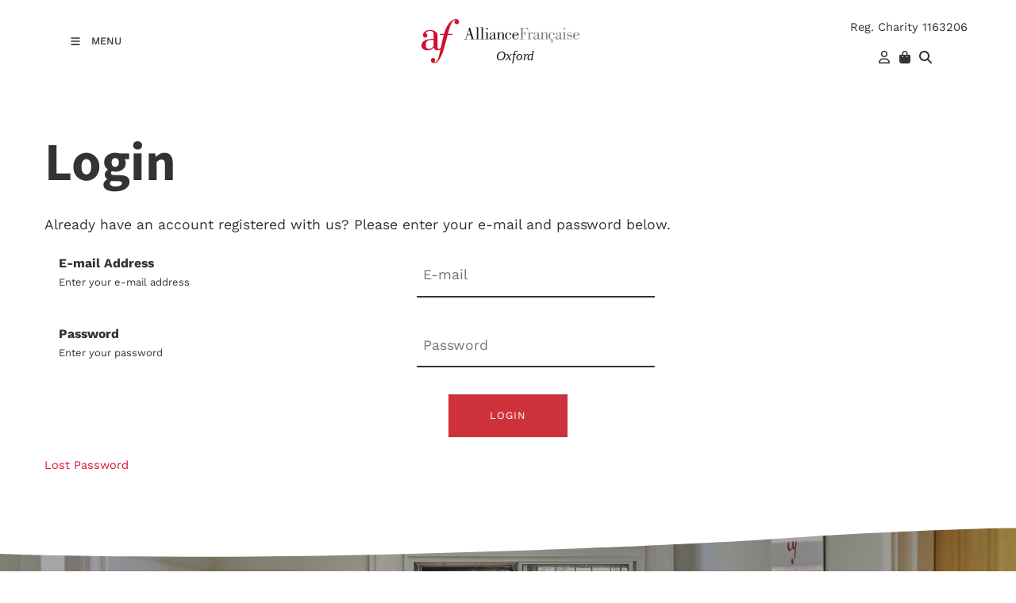

--- FILE ---
content_type: text/html; charset=utf-8
request_url: https://www.af-oxford.org/community/login/?referrer=%2Flearn-french%2Fadults%2Fworkshops-and-intensive-courses%2F%3Fcourse_id%3D210
body_size: 14056
content:
<!DOCTYPE html>
<html lang="en">
	<head>
	<!-- Powered by https://www.oncord.com -->
	<title>Alliance Francaise d'Oxford - Login</title>
	<meta name="title" content="Alliance Francaise d'Oxford - Login">
	<meta name="robots" content="noindex,nofollow">
	<meta name="generator" content="https://www.oncord.com/">
	<link rel="canonical" href="https://www.af-oxford.org/community/login/" />
	<meta itemprop="name" content="Login">
	<meta name="twitter:card" content="summary">
	<meta name="twitter:title" content="Login">
	<meta property="og:url" content="https://www.af-oxford.org/community/login/">
	<meta property="og:title" content="Login">
	<meta property="og:site_name" content="Alliance Francaise d'Oxford">
	<meta property="og:type" content="website">

	<link rel="stylesheet" type="text/css" href="/_public/Framework/Assets/CSS/server.php?css=277330422&v=5769d3ba4fa537d9f4f8721b1cb4c5e0ba6aaf40" />

		<meta charset="utf-8" />
		<meta name="viewport"
		content="width=device-width, initial-scale=1.0, maximum-scale=1.0, minimum-scale=1.0, user-scalable=no" />
		<meta name="HandheldFriendly" content="true" />
		<link href="/media/website_designs/3/favicon.png" rel="icon" sizes="32x32"/>
		<style>
@font-face {
    font-family: 'Work Sans';
    font-style: normal;
    font-display: swap;
    src: url(https://fonts.gstatic.com/s/worksans/v19/QGYsz_wNahGAdqQ43RhPfqrol_lQ4A.woff2) format('woff2-variations');
	font-weight: 100 900;
}

@font-face {
    font-family: 'Work Sans';
    font-style: italic;
    font-display: swap;
    src: url(https://fonts.gstatic.com/s/worksans/v19/QGYqz_wNahGAdqQ43Rh_eaDptfxA4OD3.woff2) format('woff2-variations');
	font-weight: 100 900;
}
</style>
<style>
@font-face {
    font-family: 'Mada';
    font-style: normal;
    font-display: swap;
    src: url(https://fonts.gstatic.com/s/mada/v19/7Auwp_0qnzeSTTDMLCrX0kU.woff2) format('woff2-variations');
	font-weight: 200 900;
}
</style>
<style>
* { box-sizing: border-box }

img,svg,iframe
{
	max-width: 100%;
}

iframe[src^="https://www.youtube.com/embed/"], iframe[src^="https://youtu.be/"]
{
	max-height: 66vw;
}
/* HTML */
html
{
	 touch-action: manipulation;
	 -webkit-text-size-adjust: 100%;
	font-size: 16px;
}

@media (max-width: 700px) {
html
{
	font-size: 14px;
}
}

h1:first-child, h2:first-child, h3:first-child, h4:first-child, h5:first-child, h6:first-child, p:first-child {
	margin-top: 0;
}
/* Body */
body
{
	margin: 0;
	font-family: "Work Sans", sans-serif;
	color: #333333;
	font-size: 1.1rem;
	line-height: 1.55rem;
}

p
{
    margin-block-start: 0;
    margin-top: 0rem;
    margin-block-end: 0;
    margin-bottom: 0.8rem;
}

/* H1 */
h1
{
	font-family: "Mada", sans-serif;
	font-weight: 700;
	font-size: 4.2358rem;
	line-height: 4.9245rem;
	margin-top: 3.1rem;
	margin-bottom: 1.6rem;
}

/* H2 */
h2
{
	font-family: "Mada", sans-serif;
	font-weight: 500;
	font-size: 2.6179rem;
	line-height: 3.1850rem;
	margin-top: 3.1rem;
	margin-bottom: 1.6rem;
}

/* H3 */
h3
{
	font-family: "Mada", sans-serif;
	font-weight: 400;
	font-size: 1.618rem;
	line-height: 2.1180rem;
	margin-top: 2.3rem;
	margin-bottom: 0.8rem;
}

/* H4 */
H4
{
	font-family: "Mada", sans-serif;
	font-weight: 400;
	font-size: 1rem;
	line-height: 1.55rem;
	margin-top: 2.3rem;
	margin-bottom: 0.8rem;
}

/* H5 */
H5
{
	font-family: "Mada", sans-serif;
	font-weight: 400;
	font-size: 1rem;
	line-height: 1.55rem;
	margin-top: 1.6rem;
	margin-bottom: 0.8rem;
}

/* Links */
a
{
	color: #dc1836;
	text-decoration: none;
}

a:hover
{
}

/* Forms */
input[type=text],input[type=email],input[type=url],input[type=password],input[type=number],textarea
{
	font-family: inherit;
	font-size: inherit;
	padding: .5em 1em;
	border: 1px solid #cccccc;
	border-radius: 1px;
	box-sizing: border-box;
	transition: box-shadow 0.1s linear, border 0.1s linear;
	box-shadow: 0 0, 0 0 #428bca inset, 0 0, 0 0;
	background: #fff;
}

input[type=text]:focus,input[type=email]:focus,input[type=url]:focus,input[type=password]:focus,input[type=number]:focus,textarea:focus,select:focus
{
	box-shadow: 0 0, 0 1px #428bca, 0 0, 0 0;
	border-bottom: 1px solid #428bca;
	outline: none;
}

select
{
	font-family: inherit;
	font-size: 12pt;
	padding: .5em 1em;
	border: 1px solid #cccccc;
	background: #fff;
	height: 40px;
	box-sizing: border-box;
}

input[type=text].small,input[type=email].small,input[type=url].small,input[type=password].small,input[type=number].small,textarea,select.small
{
	padding: 0.3em 0.6em;
}

button[type=submit]
{
	display: inline-block;
	vertical-align: top;
	outline: none;
	background-color: #428bca;
	background-image: linear-gradient(to bottom, #4b92cb, #3b89c7);

	border: 1px solid #428bca;
	color: #fff;
	padding: 10px 25px 10px 25px;
	border-radius: 3px;
	margin-top: 2px;
	margin-bottom: 2px;
	cursor: pointer;
	font-weight: bold;
	font-size: inherit;
}

button[type=submit]:focus
{
	box-shadow: 0 0 3px rgba(200, 200, 200, 0.3);
}

button[type=submit]:active
{
	background: #3379b1;
	background-image: none;
	color: rgba(255, 255, 255, 0.95);
	padding: 11px 25px 9px 25px;
	transition: background linear 0.05s;
}

button[type=submit]:active svg
{
	color: rgba(255, 255, 255, 0.95);
}

button[type=submit].submitButtonSubmitted
{
	color: rgba(0,0,0,0) !important;
	position: relative;
	user-select: none;
}

button[type=submit].submitButtonSubmitted *
{
	visibility: hidden !important;
}

button[type=submit].submitButtonSubmitted:before
{
	position: absolute;
	top: 4px;
	left: 4px;
	bottom: 4px;
	right: 4px;
	content: '';
	display: block;
	background: url("[data-uri]") no-repeat center center;
}
/*
	Elements covered by this CSS:
	- forms:row
	- forms:submitbutton
	- forms:editbox
	- forms:textarea
	- forms:checkbox
	- forms:radiobutton
	- forms:combobox
*/

/* --------------------- Form Rows --------------------- */

/* Minimal Form Rows */
.formRow
{
	background-color: transparent;
	/* display: flex;
	justify-content: flex-start;
	flex-flow: row wrap;
	align-items: center; */
	margin: 10px auto;
	padding: 10px;
	position: relative;
	color: inherit;
}

.formRow br
{
	line-height: .5rem;
	font-size: .5rem;
}

/* Form row label */
.formRow .formRowLabel
{
	position: relative;
	padding-left: 8px;
	color: inherit;
	font-size: 0.9em;
	text-align: left;
	width: 100%;
	display: block;
}

/* Row Description */
.formRow .formRowDescription
{
	position: relative;
	padding-left: 8px;
	color: inherit;
	text-align: left;
	width: 100%;
	display: block;
}

/* Container for form row description */
.formRow .description_container
{
	padding: 0px 8px;
	opacity: 0;
	height: 0;
	transition: all 0.5s ease-out;
	overflow: hidden;
}

/*  */
.formRow .description_container_active
{
	opacity: 1;
	height: auto;
	padding: 6px 8px;
}

/* --------------------- Buttons --------------------- */

button[type=submit]
{
	background: transparent;
	min-width: 150px;
	padding: 15px 20px;
	text-transform: uppercase;
	color: #dc1836;
	border: 2px solid #dc1836;
	font: inherit;
	cursor: pointer;
	font-size: 1em;
	letter-spacing: 1px;
	border-radius: 4px;
	transition: color 0.4s ease-out, background-color 0.4s ease-out;
}

button[type=submit]:hover
{
	background: #dc1836;
	color: #ffffff;
}

button[type=submit]:focus
{
	box-shadow: none;
}

button[type=submit]:active
{
	background: #dc1836;
	background-image: none;
	color: rgba(255, 255, 255, 0.95);
	transition: background linear 0.05s;
	padding: 15px 20px;
}

button[type=submit]:active svg
{
	color: rgba(255, 255, 255, 0.95);
}

button[type=submit].submitButtonSubmitted
{
	background-color: #dc1836;
	color: rgba(0,0,0,0) !important;
	position: relative;
	user-select: none;
	transition: none;
}

/* Hide any text or icons inside the button when submitted*/
button[type=submit].submitButtonSubmitted *
{
	visibility: hidden !important;
}

button[type=submit].submitButtonSubmitted:before
{
	position: absolute;
	top: 4px;
	left: 4px;
	bottom: 4px;
	right: 4px;
	content: '';
	display: block;
	background: url("[data-uri]") no-repeat center center;
}

button[type=submit]:disabled
{
	cursor: default;
	background: #e0e0e0;
	color: #b0b0b0;
	border: none;
}

/* --------------------- Text Inputs & Textarea --------------------- */

input[type=text],
input[type=email],
input[type=url],
input[type=password],
input[type=number],
textarea
{
	background-color: transparent;
	border: none;
	border-bottom: 2px solid;
	border-color: inherit;
	width: 100%;
	font: inherit;
	line-height: 2em;
	padding-left: 8px;
	transition: border-color 0.4s ease-out;
	border-top-left-radius: 4px;
	border-top-right-radius: 4px;
	outline: none;
	box-shadow: none;
	color: inherit;
}

textarea
{
	background-color: rgba(220,220,220, 0.2);
	resize: vertical;
	margin-top: 10px;
}

/* Focused styles for inputs */
input[type=text]:focus,
input[type=email]:focus,
input[type=url]:focus,
input[type=password]:focus,
input[type=number]:focus,
textarea:focus
{
	border-color: #dc1836;
	outline: none;
	box-shadow: none;
	border-bottom-width: 2px;
}

/* --------------------- Checkbox & Radiobutton --------------------- */

/* Container for the actual box portion of the checkbox and radiobutton */
label.s8-checkbox-container,
label.s8-radiobutton-container
{
	box-sizing: border-box;
	min-width: 1.5em;
	min-height: 1.5em;
	margin-right: 10px;
	margin-top: 1px;
	vertical-align: middle;
	display: inline-block;
	position: relative;
	user-select: none;
	cursor: pointer;
}

/* Hidden input for checkbox and radio button */
label.s8-checkbox-container input,
label.s8-radiobutton-container input
{
	display: none;
}

/* The actual box that makes up the styled checkbox or radiobutton */
label.s8-checkbox-container input ~ .s8-checkbox,
label.s8-radiobutton-container input ~ .s8-radiobutton
{
	position: absolute;
	top: 0;
	right: 0;
	bottom: 0;
	left: 0;
	background: #fff;
	border: 1px solid rgba(175,175,175,0.8);
	transition: all 0.3s ease-out;
	background-color: transparent;
}

/* Checkbox itself only: Rounded Square */
label.s8-checkbox-container input ~ .s8-checkbox
{
	border-radius: 4px;
}

/* Radiobutton itself only: Round */
label.s8-radiobutton-container input ~ .s8-radiobutton
{
	border-radius: 50%;
}

/* Common styles for checkbox tick and radiobutton dot before elements */
label.s8-checkbox-container input ~ .s8-checkbox:before,
label.s8-radiobutton-container input ~ .s8-radiobutton:before
{
	content: '';
	position: absolute;
	opacity: 0;
	transition: opacity 0.3s ease-out;
}

/* The checked tick for checkbox, hidden until checked */
label.s8-checkbox-container input ~ .s8-checkbox:before
{
	left: .55em;
	top: .28em;
	width: .22em;
	height: .55em;
	border: solid #fff;
	border-width: 0 2px 2px 0;
	-webkit-transform: rotate(38deg);
	transform: rotate(38deg);
}

/* The checked dot for radiobutton, hidden until checked */
label.s8-radiobutton-container input ~ .s8-radiobutton:before
{
	top: 50%;
	left: 50%;
	width: 8px;
	height: 8px;
	margin-top: -4px;
	margin-left: -4px;
	background: #dc1836;
	border-radius: 1em;
}

/* Hover on Checkbox and Radio Button*/
label.s8-checkbox-container input ~ .s8-checkbox:hover,
label.s8-radiobutton-container input ~ .s8-radiobutton:hover
{
	border-color: #dc1836;
}

/* Text Label for checkbox and radiobutton */
label.s8-checkbox-label,
label.s8-radiobutton-label
{
	cursor: pointer;
}

/* Style actual checkbox/radiobutton when hidden input is active */
label.s8-checkbox-container input:active ~ .s8-checkbox,
label.s8-radiobutton-container input:active ~ .s8-radiobutton
{

}

/* When Checkbox is Checked */
label.s8-checkbox-container input:checked ~ .s8-checkbox
{
	background-color: #dc1836;
	border-color: #dc1836;
}

/* When checkbox is checked, reveal the tick */
label.s8-checkbox-container input:checked ~ .s8-checkbox:before
{
	opacity: 1;
}

/* When radiobutton is checked, reveal the dot */
label.s8-radiobutton-container input:checked ~ .s8-radiobutton:before
{
	opacity: 1;
}

/* --------------------- Combobox --------------------- */

select
{
	border-radius: 4px;
	border: 1px solid #eee;
	height: 3em;
	transition: border-color 0.3s ease-out;
	cursor: pointer;
	padding: 0 5px;

	/* Colours must be set like this to allow options
		to always be visible */
	background-color: #fff;
	color: #333;

	font-family: inherit;
}

select:focus
{
	box-shadow: none;
	border: 1px solid #eee;
}

select:hover
{
	border-color: #dc1836;
}

.s8-forms-minimal select option
{
	cursor: pointer;
	color: #333;
}</style>

		<style>
		.s8-templatesHeader-container {
			box-shadow: 1px 2px 20px rgba(51, 51, 51, 0.05);
		}

		.s8-navigationPrimary>li>a {
			font-size: small;
			text-transform: uppercase;
			font-weight: 500;
		}

		.s8-navigationPrimary>li.s8-navigationPrimaryItem--active>a {
			color: #dc1836;
		}

		.s8-navigationPrimary ul {
			background: #dc1836;
			border-top: 5px solid #333;
		}

		.s8-navigationPrimary>li:hover {
			background: transparent !important;
		}
		
		.s8-navigationPrimary li a
		{
			padding: 1em !important;
		}

		.s8-navigationPrimary ul li a {
			color: #fff !important;
			text-transform: uppercase;
			font-size: small;
		}

		form#searchform .formRowColWide {
			position: relative;
		}

		form#searchform input {
			border: 2px solid #dc1836;
			border-radius: 0px !important;
		}

		form#searchform button[type="submit"] {
			border-radius: 0;
			background: #dc1836;
			color: white;
			position: absolute;
			top: 0;
			bottom: 0;
			right: 0;
			border: 2px solid #dc1836;
			margin: 0;
		}

		.s8-templates-button {
			font-size: small;
			letter-spacing: 1px;
		}

		footer ul {
			list-style: none;
			padding: 0;
			margin: 0;
		}

		footer ul li {
			line-height: 28px;
		}

		footer .footer_contact_section a {
			color: #fff !important;
		}

		footer .footer_copyright a {
			color: #333 !important;
		}

		footer .s8-templates-socialLinks a {
			color: #dc1836 !important;
		}

		@media (max-width:767px) {
			form#searchform button[type="submit"] {
				position: unset;
				margin: 10px 0;
				width: 100%;
			}
		}
	</style>
		
		
	

<style type="text/css">
@font-face {
    font-family: "loveloblack";
    src: url("/media/website_designs/29/fonts/loveloblack-webfont.eot");
    src: url("/media/website_designs/29/fonts/loveloblack-webfont.eot?#iefix")
            format("embedded-opentype"),
        url("/media/website_designs/29/fonts/loveloblack-webfont.woff2")
            format("woff2"),
        url("/media/website_designs/29/fonts/loveloblack-webfont.woff")
            format("woff"),
        url("/media/website_designs/29/fonts/loveloblack-webfont.ttf")
            format("truetype"),
        url("/media/website_designs/29/fonts/loveloblack-webfont.svg#loveloblack")
            format("svg");
    font-weight: normal;
    font-style: normal;
}

@font-face {
    font-family: "oratoregular";
    src: url("/media/website_designs/29/fonts/orato-webfont.eot");
    src: url("/media/website_designs/29/fonts/orato-webfont.eot?#iefix")
            format("embedded-opentype"),
        url("/media/website_designs/29/fonts/orato-webfont.woff2")
            format("woff2"),
        url("/media/website_designs/29/fonts/orato-webfont.woff") format("woff"),
        url("/media/website_designs/29/fonts/orato-webfont.ttf")
            format("truetype"),
        url("/media/website_designs/29/fonts/orato-webfont.svg#oratoregular")
            format("svg");
    font-weight: normal;
    font-style: normal;
}

h1 {
    position: relative;
	z-index: 1;
}

.heading-objectLine {
    position: absolute;
    top: 28px;
    left: 0;
    width: 105px;
    height: 25px;
    z-index: -1;
    -ms-transform: rotate(20deg);
    -webkit-transform: rotate(20deg);
    transform: rotate(-21deg);
    background-color: #cd323c;
    opacity: 0.5;
}

.roundborder {
    border-radius: 50px;
}

.partners-gallery .s8-GalleryFlexItem>.s8-GalleryFlexItemContent
{
	display: flex !important;
	align-items: center;
	object-fit: contain;
}

.partners-gallery .s8-GalleryFlexItem a img
{
	object-fit: contain;
}

.partners-gallery .s8-GalleryFlexItem {
    flex: inherit !important;
}

/* faqs */
h4.s8-faq__heading {
    font-size: 1.5rem;
    line-height: 1.8rem;
    width: 98%;
}
.s8-faq__labelContainer {
    background: #f3f3f3;
    border-radius: 0px;
    margin: 0 0 3% 0;
    padding: 40px;
    display: block;
    position: relative;
    overflow: hidden;
    cursor: pointer;
}
.s8-faq__text {
    margin-bottom: 0;
}
.s8-faq__heading__arrow {
    width: 5px;
    height: 5px;
    -webkit-transition: -webkit-transform 0.4s ease-out;
    transition: -webkit-transform 0.4s ease-out;
    transition: transform 0.4s ease-out;
    transition: transform 0.4s ease-out, -webkit-transform 0.4s ease-out;
    border-top: 2px solid #dc1836;
    border-right: 2px solid #dc1836;
    position: relative;
    margin-left: 10px;
    -webkit-transform: rotate(45deg);
    transform: rotate(45deg);
    display: inline-block;
    position: absolute;
    right: 25px;
}

/* Login popup styles */
.login {
    display: flex;
    justify-content: center;
    align-items: center;
}
.login a {
    color: #333333;
    margin-right: 10px;
}
.login a:hover {
    color: #dc1836;
    text-decoration: none;
}
.login a:focus {
    text-decoration: none;
}
#login_popup .s8-templates-card p {
    font-size: small;
}
#login_popup {
    padding: 0;
    border: 0;
}

#login_popup .formRow {
    background: transparent;
}

.formRow
{
	background-color: transparent !important;
}

/* Prevent gallery from cropping the logo images */
.logos img {
    width: auto;
    height: auto;
    object-fit: unset;
    top: 50%;
    left: 50%;
}

/*animated accent for cards*/
.s8-templates-card .post-list-custom__accent {
    margin: 20px 20px 20px 0px;
    width: 40px;
    height: 3px;
    background-color: currentColor;
    border: none;
    -webkit-transition: width 0.3s ease-out;
    transition: width 0.3s ease-out;
}
.s8-templates-card:hover .post-list-custom__accent {
    width: 80px;
}

/*header styles*/
.s8-templatesHeader-slim .s8-templatesHeader-navigation-container {
    order: 2;
}
.s8-templatesHeader-slim .s8-templatesHeader-featuredContainer {
    order: 4;
}
.s8-navigationPrimary ul {
    background: #ffffff;
    border-top: 0px solid #333;
}
.s8-navigationPrimary ul li a {
    color: #242424 !important;
}
.s8-templatesHeader-logo-image {
    margin-left: 1rem;
}
#headerNav li > a:hover {
    color: #dc1836;
}

.s8-navigationPrimary-horizontal > li > ul {
    background-color: #ffffff;
}

.s8-navigationPrimary.s8-navigationPrimary-horizontal:not(.s8-navigationPrimary--displayStateMobile)
    li.s8-navigationPrimary-hasChildren
    > a::before {
    content: "";
}

.s8-navigationPrimary li ul li a {
    padding: 0.5em 1.5em !important;
}

.s8-navigationPrimary li ul li a:hover {
    color: #dc1836 !important;
}
.s8-templatesHeader-container {
    box-shadow: none;
}

/*form styles*/
label {
    font-weight: 400;
}
#community_register_form .formRow:nth-last-child(2) span.formRowLabel, #community_register_form .formRow:nth-last-child(3) span.formRowLabel {
    /*display: none;*/
}

/*button styles*/
button[type="submit"] {
    background: #cd323c;
    color: #fff;
    border: 0px solid #fff;
    border-radius: 0px;
    transition: all 0.2s ease-out;
}
button[type="submit"]:hover {
    background: #d35058;
    color: #fff;
    border: 0px solid #fff;
    border-radius: 0px;
    transition: all 0.2s ease-out;
}

/*footer styles*/
footer a {
    color: #333;
}

footer a:hover {
    color: #d5072c;
}

.vague {
    border: 0px solid transparent;
    height: 16px;
    background: url("/media/website_designs/29/img/hr.png") 50% 0 no-repeat;
}

big {
    font-family: inherit;
    font-size: 28px;
    line-height: 32px;
}
.vcenter {
    display: inline-block;
    vertical-align: middle;
    float: none;
}
.icon-post70 {
    width: 70%;
    margin: auto;
}

.icon-post-wlf {
    width: 60%;
    margin: auto;
}
.icon-post {
    margin: 0 auto;
}
.tag {
    font-weight: 700;
    font-size: 21px;
    font-style: italic;
    margin-bottom: 20px;
    line-height: 23px;
    display: block;
    float: left;
    width: auto;
    border: 2px solid #cee8e3;
    border-left: 0;
    border-right: 0;
    padding: 10px 30px 10px 0;
    background: url("/media/website_designs/29/img/tag-right.png") no-repeat top
        right;
    background-size: auto 100%;
}
.boxed {
    box-shadow: 0px 0px 15px #ececec;
    padding-bottom: 40px;
    overflow: auto;
}

.boxed:hover {
    box-shadow: 0px 0px 15px #b5b5b5;
}
.boxed p,
.boxed h3,
.boxed .btn-red {
    margin: 20px;
}
.boxed .btn-red {
    margin-bottom: 50px;
}
.blue-bg {
    background-color: #425893;
    color: #fffcd9;
}

.blue-bg hr {
    border: 1px solid #4e9ca5;
}

.animButton {
    width: auto;
    padding: 20px;
    padding-left: 100px;
    border: 1px solid #fffcd9;
    font-size: 45px;
    text-transform: uppercase;
    font-family: "loveloblack";
    color: #fffcd9;
    overflow: hidden;
    position: relative;
}
.animButton:hover {
    color: #425893;
    background-color: #fffcd9;
}
.animButton img {
    width: 62px;
    margin-right: 10px;
    position: absolute;
    bottom: 0px;
    left: 18px;
}

.animButton2 {
    width: auto;
    padding: 20px;
    padding-left: 100px;
    border: 2px solid #425893;
    font-size: 45px;
    text-transform: uppercase;
    font-family: "loveloblack";
    color: #425893;
    overflow: hidden;
    position: relative;
}
.animButton2:hover {
    color: #fffcd9;
    background-color: #425893;
}
.animButton2 img {
    width: 62px;
    margin-right: 10px;
    position: absolute;
    bottom: 0px;
    left: 18px;
}

.levelImg {
    bottom: 23% !important;
}

#login_popup
{
	box-shadow: 0px 0px 20px 0px rgb(0 0 0 / 20%);
	border: none;
	padding: 0 !important;
}

dialogboxclose {
    right: 7px;
}

.centered {
    margin-left: auto;
    margin-right: auto;
}

@media screen and (max-width: 400px) {
    .logoContainer {
        width: 160px;
    }
    .MobileMenuTopRight {
        width: 32px;
        margin-left: 10px;
    }
}


    button[type="submit"],
    .btn-red {
        font-size: small;
	    color: #ffffff;
	    text-align: center;
	    background-color: #cd323c;
	    border: 0px solid #000;
	    border-radius: 0px;
	    padding: 15px;
    }
@media screen and (max-width: 399px) {
    .imagePostheight {
        height: 85px;
    }
    .boxed p,
    .boxed h3,
    .boxed .btn-red {
        margin: 10px;
    }
    .btn-red {
        padding: 3px 6px;
    }
}

@media (max-width: 1200px) {
	.section-homeBanner div#featured_rotator .s8-templates-section-content {
		
		
   		 padding-left: 3rem !important;
		    padding-right: 3rem !important;
	}
}

@media (max-width: 1024px) {
	.section-homeBanner div#featured_rotator .s8-templates-section-content {
		min-height: 400px !important;
		
		
   		 padding-left: 3rem !important;
		    padding-right: 3rem !important;
	}
	
	
}

@media screen and (max-width: 767px) {
    #bannerMovePrevious,
    #bannerMoveNext,
    #TopbannerMovePrevious,
    #TopbannerMoveNext {
        opacity: 0.7;
        bottom: 32%;
    }
    big {
        font-size: 17px;
        line-height: 19px;
    }
    #newsletter_popup,
    #login_popup,
    #search_popup {
        width: 80% !important;
    }
    .margin-bottom {
        margin-bottom: 10px;
    }
    .animButton {
        font-size: 23px;
        padding-left: 75px;
    }
    .animButton img {
        width: 50px;
    }
    .h1smaller {
        font-size: 18px !important;
    }
    small {
        font-size: 11px;
    }
    .ui-dialog {
        width: 90% !important;
    }
    #slideshow .container {
        margin-left: 0px;
        margin-right: 0px;
    }
    #slideshow .img-rounded {
        border-radius: 0;
    }
    .container-fluid {
        padding-right: 0px;
        padding-left: 0px;
    }

    .banner .bannerText {
        top: 40%;
        max-width: 200px;
    }
    #bannerMovePrevious,
    #TopbannerMovePrevious {
        left: 10px;
    }

    #bannerMoveNext,
    #TopbannerMoveNext {
        right: 10px;
    }
    .banner .bannerText {
        left: 55px;
    }
    .banner .bannerText {
        padding: 10px;
    }

    .img-slide {
        /*min-width: 100vh;
		min-height:350px;
		margin-left:auto;
		margin-right:auto; */
    }
    .hidden-onMobile {
        display: none;
    }

    .s8-navigationPrimary--displayStateMobile:last-of-type li ul {
        padding-left: 0 !important;
    }
    .section-homeBanner h1 {
        width: 90%;
        margin: 0 auto;
    }
	.section-marginTop .s8-templates-section-content,
	.section-marginBottom .s8-templates-section-content {
	    padding-top: 0rem !important;
	    padding-bottom: 3rem !important;
	}
}

.bluetext {
    color: #425893;
}

.s8-navigationPrimary-horizontal {
    flex-flow: row wrap;
}

footer li,
footer p {
    font-size: 16px;
}

footer .contact-details P {
    display: grid;
    grid-template-columns: 35px 1fr;
    justify-content: flex-start;
    align-items: flex-start;
    gap: 0.5rem;
}

@media screen and (max-width: 470px) {
    .newsletter {
        /*visibility: hidden;*/
    }
}
@media screen and (max-width: 700px) {
    .s8-templatesHeader-slim .s8-templatesHeader-logo {
        flex: 0 1 20%;
        display: flex;
        flex-flow: row nowrap;
        justify-content: center;
        align-items: center;
        padding: 10px 0 0 0;
        order: 2;
    }
    .s8-templatesHeader-slim .s8-templatesHeader-navigation-container {
        order: 1;
        padding: 0;
    }
    .s8-templatesHeader-slim .s8-templatesHeader-featuredContainer {
        order: 3;
    }
}

@media screen and (max-width: 1500px) {
    .s8-templatesHeader-slim .s8-templatesHeader-logo {
        flex: initial;
        display: flex;
        flex-flow: row nowrap;
        justify-content: center;
        align-items: center;
        padding: 15px;
        order: 2;
    }
    .s8-templatesHeader-slim .s8-templatesHeader-navigation-container {
        order: 1;
        padding: 0;
        flex: initial;
        width: auto;
    }
}

@media (max-width: 1000px) {
    .s8-templatesHeader-slim .s8-templatesHeader-featuredContainer {
        flex: initial;
        order: 2;
        justify-content: center;
    }
}

@media (max-width: 700px) {
    .s8-templatesHeader-slim .s8-templatesHeader-logo {
        flex: 1 1 1%;
        padding: 10px;
    }

    .s8-templatesHeader-slim .s8-templatesHeader-navigation-container {
        flex: 1 1 1%;
    }
    .s8-templatesHeader-slim .s8-templatesHeader-featuredContainer {
        flex: 1 1 1%;
        order: 2;
        justify-content: center;
        align-items: flex-end;
        padding: 0;
    }
    .s8-navigationPrimary--displayStateMobile.s8-navigationPrimaryMobile a {
        justify-content: flex-start !important;
        display: flex !important;
        padding-left: 10px;
    }
    .s8-navigationPrimary--displayStateMobile.s8-navigationPrimaryMobile li {
        width: auto;
    }
    .s8-navigationPrimaryMobile {
        align-items: flex-start;
    }
	
	.heading-objectLine {
	    left: 0;
	    top: 15px;
	    width: 60px;
	    height: 15px;
	}
}

@media (max-width: 600px) {
    .s8-templatesHeader-slim .s8-templatesHeader-logo {
        padding: 10px 0;
    }
    .login .s8-standard-icon {
        display: block;
        margin: auto;
    }
    .login a span {
        font-size: 8px !important;
    }
    .s8-navigationPrimary--displayStateMobile.s8-navigationPrimaryMobile a {
        font-size: 11px !important;
    }
	
}

@media screen and (max-width: 350px) {
    .s8-navigationPrimary--displayStateMobile.s8-navigationPrimaryMobile li {
        width: 155px;
    }

    .s8-navigationPrimary--displayStateMobile.s8-navigationPrimaryMobile a {
        justify-content: center !important;
    }

    .s8-templatesHeader-slim .s8-templatesHeader-featuredContainer {
        align-items: center;
    }

    .s8-templatesHeader-slim .s8-templatesHeader-logo {
        flex: 0 1 100%;
        display: flex;
        flex-flow: row nowrap;
        justify-content: center;
        align-items: center;
        padding: 10px 0 0 0;
        order: 1;
    }
    .s8-templatesHeader-slim .s8-templatesHeader-navigation-container {
        order: 2;
        padding: 0;
    }
    .s8-templatesHeader-slim .s8-templatesHeader-featuredContainer {
        order: 3;
        padding: 0;
    }
}

/*Mobile-Navigation*/
@media screen and (max-width: 1400px) {
    #headerNav {
        justify-content: start;
		z-index: 2;
    }
}

.section-homeBanner {
    position: relative;
}

.section-homeBanner div#featured_rotator .s8-templates-section-content {
    min-height: 500px;
    display: flex;
    justify-content: center;
    flex-direction: column;
}

.sectionBg2 .rotator-topBg
{
	background-image: url(/media/website_pages/curve-bg-top.png);
	height: 220px;
}

.sectionBg2 .rotator-bottomBg
{
	background-image: url(/media/website_pages/curve-bg-bottom.png);
	height: 110px;
}

.rotator-topBg {
    background: url(/media/website_designs/3/curve-bg-white-top.svg)
        top no-repeat;
    background-size: cover;
    position: absolute;
    top: 0;
    right: 0;
    left: 0;
    height: 50px;
    width: 100%;
    z-index: 1;

    margin-top: -2px;
}

.rotator-bottomBg {
    background: url(/media/website_designs/3/curve-bg-white-bottom.svg)
        bottom no-repeat;
    background-size: cover;
    position: absolute;
    bottom: 0;
    right: 0;
    left: 0;
    height: 50px;
    width: 100%;
    z-index: 1;

    margin-bottom: -2px;
}

.section-homeBanner .rotator_navigation {
    position: absolute;
    width: 100%;
    top: 45%;
    display: flex;
    flex-flow: row nowrap;
    justify-content: space-between;
    gap: 1rem;
}

.section-homeBanner .rotator_navigation a {
    color: #fff;
}

.rotator_navigation .s8-standard-icon {
    background: rgba(0, 0, 0, 0);
    color: #c7c7c7 !important;
    padding: 10px;
}

.section-marginBottom {
    margin-bottom: -2px;
}

.section-marginTop {
    margin-top: -2px;
}

@media (max-width: 700px) {
    .section-homebanner {
        text-align: center !important;
    }

    .section-homebanner img.mobile-hidden {
        display: none !important;
    }

    .section-homeBanner .s8-templates-section-content {
        text-align: center;
        padding-top: 5rem !important;
        padding-bottom: 5rem !important;
    }

    .section-homeBanner div#featured_rotator .s8-templates-section-content {
        min-height: auto;
    }

    .rotator-bottomBg,
    .rotator-topBg {
        height: 50px;
		background-size: 100% !important;
    }

    body {
    }

    p {
        margin-bottom: 1rem;
    }

    h1,
    h2,
    h3,
    h4,
    h5 {
        margin: 3rem 0 1.38rem;
        line-height: 1.3;
    }

    h1 {
        margin-top: 0;
        font-size: 2.488rem;
    }

    h2 {
        font-size: 2.074rem;
    }

    h3 {
        font-size: 1.728rem;
    }

    h4 {
        font-size: 1.44rem;
    }

	h5 {
        font-size: 1.2rem;
    }

    small,
    .text_small {
        font-size: 0.833rem;
    }
}

.post-list--container,
.templateContainer--websitePosts-list-custom,
.templateContainer--websitePosts-list-default {
	display: flex;
    justify-content: center;
    -webkit-box-orient: horizontal;
    -webkit-box-direction: normal;
    -ms-flex-flow: row wrap;
    flex-flow: row wrap;	
	gap: 1rem;
}

.post-list--col {
	    min-width: 250px;
    width: 31%;
	margin-bottom: 3rem;
	position: relative;
	text-align: left !important;
	background: #fafafa;
}

@media (max-width: 900px)
{
	.post-list--container,
	.templateContainer--websitePosts-list-custom,
	.templateContainer--websitePosts-list-default {
		display: grid !important;
		grid-template-columns: repeat(auto-fit, minmax(300px, 1fr));
	}
	
	.post-list--col 
	{
		width: 100% !important;
	}
}

.post-list--col {
	margin-bottom: 3rem;
	position: relative;
	text-align: left !important;
	background: #fafafa;
}

.post-list--col .post-btn {
	position: absolute !important;
	bottom: 2rem;
	color: #e42525 !important;
	text-align: center;
	border: 2px solid #e42525;
	padding: 15px;
	text-transform: uppercase;
	font-weight: 500;
	font-size: 14px;
	letter-spacing: 1px;
}

.post-list--img {
	width: 100%;
	height: 250px;
	overflow: hidden;
}

.post-list--col img {
	height: 250px;
	width: 100%;
	object-fit: cover;
	vertical-align: bottom;
	transition: 0.5s all;
}

.post-list--col a:hover img {
	transform: scale(1.2);
}

.post-list--col a {
	color: #000000;
}

.post-list--col h5 {
	margin-top: 1rem;
}

.post-list--col.post-list-title {
	display: flex;
	flex-direction: column;
	justify-content: center;
	padding: 2rem;
}

.post-list--col.post-list-title img {
	width: 50px !important;
	height: 50px !important;
	object-fit: contain !important;
}

.post-list--date {
	display: block;
	font-size: 12px;
	font-weight: 300;
}

.post-category--col {
	padding: 0;
	margin: 0;
	display: inline-flex;
	display: flex;
	justify-content: unset;
	-webkit-flex-flow: wrap;
}

.post-category--col span {
	margin-right: 1rem;
}

.post-category--col .post-category--label {
	padding: 5px 10px;
	border-radius: 50px;
	font-size: 12px;
	color: #ffffff;
	margin-top: 1rem;
	margin-right: 10px;
	transition: 0.5s all;
}

.post-category--col .post-category--label:hover {
	transform: scale(1.1);
}

.post-list--col a:before {
	display: none !important;
}

.absolute-link {
	position: absolute;
	top: 0;
	bottom: 0;
	left: 0;
	right: 0;
	width: 100%;
	height: 100%;
}

.past-events-container {
    padding: 0;
    margin: 0;
    display: grid;
    grid-template-columns: repeat(auto-fit, minmax(300px, 1fr));
    justify-content: center;
    align-items: flex-start;
    gap: 1.5rem;
}

.past-event-item {
	position: relative;
}

.past-event-item img {
	vertical-align: bottom;
}

.past-event-item h5 {
	font-family: 'GIReg';
	margin: .7rem !important;
}

.past-event-item img {
	width: 100%;
	height: 200px;
	object-fit: cover;
}

.past-event-item a {
	position: absolute !important;
	top: 0;
	bottom: 0;
	right: 0;
	left: 0;
}

.past-event-item a::before {
	display: none;
}



#exam {
	text-align: center;
}

#exam_table .event-grid--availability {
    position: static !important;
    padding: 10px;
    font-size: 10px;
    border-radius: 10px;
    letter-spacing: 1px;
    text-align: center;
    margin: 0 auto;
	
	transition: .2s all;
}

#exam_table .event-grid--availability:hover
{
	opacity: .6;
}

.course-link {
	background-color: #c41c32; 
	text-transform: uppercase;
    padding: 10px 25px !important;
}

#exam_table th {
    text-align: center;
    padding: 20px 0;
    background: #dc1836;
	color: #ffffff;
}

#exam_table th a
{
	color: #ffffff !important;
}

#exam_table td {
    padding: 20px 0;
	font-size: 15px;
}

#exam_table  tr:nth-child(odd) {background-color: #ffffff !important;}

@media (max-width: 800px) {

    #exam_table thead,
    #exam_table th {
        display: none;
    }

    #exam_table,
    #exam_table tbody,
    #exam_table tr,
    #exam_table td {
        display: block;
        width: 100%;
    }


    #exam_table td {
        padding-left: 50% !important;
        text-align: left;
        position: relative;
        min-height: 40.27px;
    }

    #exam_table td::before {
        content: attr(data-label);
        position: absolute;
        left: 0;
        width: min-content;
        padding-left: 15px;
        font-size: 15px;
        font-weight: bold;
        text-align: left;
        color: inherit;
    }

    #exam_table td center {
        text-align: left !important;
    }

}


</style>

</head>
	<body>
		
		
		
		
		
		
		
		
		<header style="text-align: center;" class="s8-templatesHeader s8-templatesHeader-slim"><!-- LOGO--><div class="s8-templatesHeader-container" style="background-color: rgba(255,255,255,0);">
	<div class="s8-templatesHeader-grid s8-templatesHeader-container-size-md">
		
		<div class="s8-templatesHeader-logo">
			<a href="/" class="s8-templatesHeader-logo-link">
				<img class="s8-templatesHeader-logo-image" src="/media/website_designs/3/AF-Oxford-Logo.svg" alt="Logo" style="max-height: 100px; max-width: 200px;" />
			</a>
		</div>

		<div class="s8-templatesHeader-navigation-container s8-templatesHeader-navHighlight-dark" style="background-color: #ffffff;">
			<nav class="s8-templatesHeader-navigation-nav" style="color: #333333;">
				<ul class="s8-navigationPrimary s8-navigationPrimaryMobile" aria-label="Open Mobile Menu"><li><a href="#" title="Mobile Menu"><svg class="s8-navigationPrimary__hamburgerSVG" viewBox="0 0 16 16"><path class="s8-navigationPrimaryMobile-bar1" d="m 2,3 12,0"></path><path class="s8-navigationPrimaryMobile-bar2" d="m 2,8 12,0"></path><path class="s8-navigationPrimaryMobile-bar3" d="m 2,13 12,0"></path></svg><span class="s8-navigationPrimary__menuText">Menu</span></a></li></ul><ul id="headerNav" class="s8-navigationPrimary s8-navigationPrimary-horizontal s8-navigationPrimary-openOnHover s8-navigationPrimary-preventWrap"><li class="s8-navigationPrimary-hasChildren"><a href="/about/">About</a><ul><li><a href="/about/our-mission/">Our Mission</a></li><li><a href="/about/our-team/">Our Team</a></li><li><a href="/about/a-level-scholarship/">French A Level Scholarship</a></li><li><a href="/about/afuk-networks/">AF UK Networks</a></li><li><a href="/about/newsletter/">Be the first to know</a></li><li><a href="/about/dates-of-term/">Dates Of Term</a></li><li><a href="/about/vacancies/">Vacancies</a></li><li><a href="/about/contact/">Contact</a></li></ul></li><li class="s8-navigationPrimary-hasChildren"><a href="/learn-french/">Learn French</a><ul><li><a href="/learn-french/adults/">Adults</a></li><li><a href="/learn-french/children/">Children</a></li><li><a href="/learn-french/teens/">Teens</a></li><li><a href="/learn-french/private/">Private Tuition</a></li><li><a href="/learn-french/schools/">French for Schools</a></li><li><a href="/learn-french/french-for-work">French for Work</a></li></ul></li><li class="s8-navigationPrimary-hasChildren"><a href="/cultural-events/">Cultural Events</a><ul><li><a href="/cultural-events/calendar/">Calendar</a></li><li><a href="/cultural-events/book-club/">Book Club</a></li><li><a href="/cultural-events/conferences/">Conferences</a></li><li><a href="/cultural-events/film/">Film</a></li><li><a href="/cultural-events/wine-tastings/">Wine tastings</a></li><li><a href="/cultural-events/workshops/">Workshops</a></li><li><a href="/cultural-events/meet-and-speak/">Meet And Speak</a></li><li><a href="/cultural-events/cafe-des-arts/">Café des arts</a></li></ul></li><li class="s8-navigationPrimary-hasChildren"><a href="/exams/">Exams</a><ul><li><a href="/exams/delfdalf/">Delf Dalf Diplomas</a></li><li><a href="/exams/tefdfp/">TEF IRN TEF Canada DFP</a></li></ul></li><li><a href="/schools/">Schools</a></li><li><a href="/french-for-work/">French For Work</a></li></ul><script>
(()=>{
	let n = document.getElementById("headerNav");
	if(n && window.matchMedia('(max-width: 700px)').matches || localStorage.getItem('primnavcollapse' + window.outerWidth) || n.scrollWidth > n.clientWidth) { localStorage.setItem('primnavcollapse' + window.outerWidth, true); n.classList.add('s8-navigationPrimary--displayStateMobile'); }
})();
</script>

			</nav>
		</div>

		<div class="s8-templatesHeader-featuredContainer">
			<div class="s8-templates-header-primaryfunctioncontainer"><span headerposition="primary" class="s8-templates-headertext s8-templates-headertext-classic" style="color: ;">
			<p class="hidden-onMobile"><small>Reg. Charity 1163206</small></p>
			<div class="login">
				<a id="s8-standardlink1" data-dialog="login_popup" data-dialogget="{&quot;referrer&quot;:&quot;\/learn-french\/adults\/workshops-and-intensive-courses\/?course_id=210&quot;}" href="#" onmousedown="DialogBox.linkCache(this);" onclick="event.preventDefault();return DialogBox.linkOpen(this);" class="noajax">
					<standard-icon style="width: 16px; height: 16px; vertical-align: middle;" class="s8-standard-icon"><svg xmlns="http://www.w3.org/2000/svg" viewBox="0 0 448 512" role="img">
  <path d="M304 128a80 80 0 1 0 -160 0 80 80 0 1 0 160 0zM96 128a128 128 0 1 1 256 0A128 128 0 1 1 96 128zM49.3 464H398.7c-8.9-63.3-63.3-112-129-112H178.3c-65.7 0-120.1 48.7-129 112zM0 482.3C0 383.8 79.8 304 178.3 304h91.4C368.2 304 448 383.8 448 482.3c0 16.4-13.3 29.7-29.7 29.7H29.7C13.3 512 0 498.7 0 482.3z" fill="currentColor"/>
  <!--! Font Awesome Free 6.4.0 by @fontawesome - https://fontawesome.com License - https://fontawesome.com/license/free (Icons: CC BY 4.0, Fonts: SIL OFL 1.1, Code: MIT License) Copyright 2023 Fonticons, Inc. -->
</svg></standard-icon>
				</a>
				<a id="s8-standardlink2" href="/commerce/order/">
					<standard-icon style="width: 16px; height: 16px; vertical-align: middle;" class="s8-standard-icon"><svg xmlns="http://www.w3.org/2000/svg" viewBox="0 0 448 512" role="img">
  <path d="M160 112c0-35.3 28.7-64 64-64s64 28.7 64 64v48H160V112zm-48 48H48c-26.5 0-48 21.5-48 48V416c0 53 43 96 96 96H352c53 0 96-43 96-96V208c0-26.5-21.5-48-48-48H336V112C336 50.1 285.9 0 224 0S112 50.1 112 112v48zm24 48a24 24 0 1 1 0 48 24 24 0 1 1 0-48zm152 24a24 24 0 1 1 48 0 24 24 0 1 1 -48 0z" fill="currentColor"/>
  <!--! Font Awesome Free 6.4.0 by @fontawesome - https://fontawesome.com License - https://fontawesome.com/license/free (Icons: CC BY 4.0, Fonts: SIL OFL 1.1, Code: MIT License) Copyright 2023 Fonticons, Inc. -->
</svg></standard-icon>
				</a>
				<a id="s8-standardlink3" data-dialog="search_popup" data-dialogget="{&quot;referrer&quot;:&quot;\/learn-french\/adults\/workshops-and-intensive-courses\/?course_id=210&quot;}" href="#" onmousedown="DialogBox.linkCache(this);" onclick="event.preventDefault();return DialogBox.linkOpen(this);" class="noajax">
					<standard-icon style="width: 16px; height: 16px; vertical-align: middle;" class="s8-standard-icon"><svg xmlns="http://www.w3.org/2000/svg" viewBox="0 0 512 512" role="img">
  <path d="M416 208c0 45.9-14.9 88.3-40 122.7L502.6 457.4c12.5 12.5 12.5 32.8 0 45.3s-32.8 12.5-45.3 0L330.7 376c-34.4 25.2-76.8 40-122.7 40C93.1 416 0 322.9 0 208S93.1 0 208 0S416 93.1 416 208zM208 352a144 144 0 1 0 0-288 144 144 0 1 0 0 288z" fill="currentColor"/>
  <!--! Font Awesome Free 6.4.0 by @fontawesome - https://fontawesome.com License - https://fontawesome.com/license/free (Icons: CC BY 4.0, Fonts: SIL OFL 1.1, Code: MIT License) Copyright 2023 Fonticons, Inc. -->
</svg></standard-icon>
				</a>
			</div>                              </span></div>
			
		</div>
	</div>
</div>



</header>
		
		
		
		
		
		
		
		
		
			<div class="section-mainContent">
				
				
				
				
				
					<section class="s8-templates-section" style="" data-layout-divider-container="1"><div class="s8-templates-section-background" style=""></div><div data-layout-divider-container class="s8-templates-section-layout-divider-container"></div><div style="position: relative;padding-left: 1rem;padding-right: 1rem;padding-top: 4rem;padding-bottom: 4rem;" class="s8-templates-section-content s8-templates-section-contentsize-md s8-templates-section-content-paddingleft s8-templates-section-content-paddingright">
<h1>Login</h1>
<p>Already have an account registered with us? Please enter your e-mail and password below.</p>



<form id="customers_contacts_login" autocomplete="off" action="https://www.af-oxford.org/community/login/?referrer=%2Flearn-french%2Fadults%2Fworkshops-and-intensive-courses%2F%3Fcourse_id%3D210" method="post"><input type="hidden" name="customers_contacts_login" value="submit" autocomplete="off" />
<input type="hidden" name="_previous_uri" value="L2xlYXJuLWZyZW5jaC9hZHVsdHMvd29ya3Nob3BzLWFuZC1pbnRlbnNpdmUtY291cnNlcy8/Y291cnNlX2lkPTIxMA==" autocomplete="off" />
<input type="text" name="_asname" value="" style="display: none" autocomplete="off" />
<input type="text" name="_asemail" value="" style="display: none" autocomplete="off" />
<input type="text" name="_asevtcount" value="" style="display: none" autocomplete="off" />
<input type="text" name="_astime" value="" style="display: none" autocomplete="off" />
<input type="text" name="_ashl" value="" style="display: none" autocomplete="off" />


	<div  class="formRow formRow2Col"><div class="formRowCol1"><span class="formRowLabel">E-mail Address</span><span class="formRowDescription">Enter your e-mail address</span></div><div class="formRowCol2">
		<input id="contact_email" placeholder="E-mail" aria-label="E-mail Address" onchange="if (this.value &amp;&amp; this.value.trim) this.value = this.value.trim();this.value = this.value.toLowerCase();triggerEventAjax(this, &quot;onchange&quot;, &quot;contact_verification_code_ajaxevent&quot;, null, event);" data-validations="\Controls\Forms\Validations\Mandatory" type="text" name="contact_email" />
	</div><div class="formRowPadding"></div></div>

	<div  class="formRow formRow2Col"><div class="formRowCol1"><span class="formRowLabel">Password</span><span class="formRowDescription">Enter your password</span></div><div class="formRowCol2">
		<input id="contact_password" placeholder="Password" autocomplete="off" aria-label="Password" onchange="if (this.value &amp;&amp; this.value.trim) this.value = this.value.trim();" data-validations="\Controls\Forms\Validations\Mandatory" type="password" name="contact_password" />
	</div><div class="formRowPadding"></div></div>

	<oncord-ajaxregion id="contacts_login_verification_code_ajaxregion">

		
	</oncord-ajaxregion>

	<div  style="text-align: center" class="formRow formRow1Col"><div class="formRowColWide">
		<button type="submit" id="s8-formssubmitbutton1" onchange="if (this.value &amp;&amp; this.value.trim) this.value = this.value.trim();" onclick="var nForm = this.form;nForm.submitButton = this;" name="s8-formssubmitbutton1" value="1">Login</button>
	</div><div class="formRowPadding"></div></div>

</form>

<small><a href="/community/lost_password/">Lost Password</a></small>
</div></section>
				
			</div>
		
		
		
		
			<div style="position: relative;">
				<div class="rotator-topBg section-topBottom"></div>
				<section class="s8-templates-section" style="" data-layout-divider-container="1"><div class="s8-templates-section-background" style="background-image: url('/media/website_designs/3/5048-0620_1900x1267a.jpeg'); background-position: center;"></div><div class="s8-templates-section-background"style="background-color: #000000;opacity: 0.3;"></div><div data-layout-divider-container class="s8-templates-section-layout-divider-container"></div><div style="position: relative;padding-left: 2rem;padding-right: 2rem;padding-top: 10rem;padding-bottom: 10rem; color: #f6f7f9;" class="s8-templates-section-content s8-templates-section-contentsize-md s8-templates-section-content-paddingleft s8-templates-section-content-paddingright">
					<h1 style="text-align: left; margin-bottom:0rem;">Become a student</h1>
					<p style="text-align: left;">
						of Alliance Française d'Oxford and immerse yourself in the French language and culture.<br />
						<br />
					</p>
					<span id="s8-templatesbutton1" class="s8-templates-button s8-templates-button-classic" style=""><span class="s8-templates-button-container" style="color: #ffffff; text-align: center; background-color: #cd323c; border: 0px solid #000; border-radius: 0px; padding: 15px;">
	<span class="s8-templates-button-content">EXPLORE OUR
					CLASSES<br /></span>
</span>

<a class="s8-templates-button-linkOverlay" href="/learn-french/">EXPLORE OUR
					CLASSES</a></span>
				</div></section>
				<div class="rotator-bottomBg section-marginBottom"></div>
			</div>
		
		
		
		<footer>
			<section class="s8-templates-section" style="" data-layout-divider-container="1"><div class="s8-templates-section-background" style=""></div><div data-layout-divider-container class="s8-templates-section-layout-divider-container"></div><div style="position: relative;padding-left: 2rem;padding-right: 2rem;padding-top: 4rem;padding-bottom: 4rem;" class="s8-templates-section-content s8-templates-section-contentsize-md s8-templates-section-content-paddingleft s8-templates-section-content-paddingright">
				<div class="s8-templates-row"><div class="s8-templates-row-container" style="align-items: stretch;">
					<div class="s8-templates-column s8-templates-column-4">
						<p>
							<img width="245" height="67" alt="" style="max-width: 100%;" data-src="/media/website_designs/3/AF-Oxford-Logo.svg" src="/media/website_designs/3/AF-Oxford-Logo.svg" /><br />
						</p>
						<p>
							<br />
							Registered Charity 1163206<br />
							Powered by <a href="https://oncord.com">Oncord</a>.<br />
						</p>
					</div>
					<div class="s8-templates-column s8-templates-column-3">
						<h4><strong>Get in Touch</strong></h4>
						<div class="contact-details">
							<p>
								<standard-icon style="width: 30px; height: 30px; padding: 8px; color: #d5072c; vertical-align: middle;" class="s8-standard-icon"><svg xmlns="http://www.w3.org/2000/svg" viewBox="0 0 512 512" role="img">
  <path d="M164.9 24.6c-7.7-18.6-28-28.5-47.4-23.2l-88 24C12.1 30.2 0 46 0 64C0 311.4 200.6 512 448 512c18 0 33.8-12.1 38.6-29.5l24-88c5.3-19.4-4.6-39.7-23.2-47.4l-96-40c-16.3-6.8-35.2-2.1-46.3 11.6L304.7 368C234.3 334.7 177.3 277.7 144 207.3L193.3 167c13.7-11.2 18.4-30 11.6-46.3l-40-96z" fill="currentColor"/>
  <!--! Font Awesome Free 6.4.0 by @fontawesome - https://fontawesome.com License - https://fontawesome.com/license/free (Icons: CC BY 4.0, Fonts: SIL OFL 1.1, Code: MIT License) Copyright 2023 Fonticons, Inc. -->
</svg></standard-icon>
								<a href="tel:07393984888">07 393 984 888</a>
							</p>
							<p>
								<standard-icon style="width: 30px; height: 30px; color: #d5072c; padding: 8px; vertical-align: middle;" class="s8-standard-icon"><svg xmlns="http://www.w3.org/2000/svg" viewBox="0 0 512 512" role="img">
  <path d="M64 208.1L256 65.9 448 208.1v47.4L289.5 373c-9.7 7.2-21.4 11-33.5 11s-23.8-3.9-33.5-11L64 255.5V208.1zM256 0c-12.1 0-23.8 3.9-33.5 11L25.9 156.7C9.6 168.8 0 187.8 0 208.1V448c0 35.3 28.7 64 64 64H448c35.3 0 64-28.7 64-64V208.1c0-20.3-9.6-39.4-25.9-51.4L289.5 11C279.8 3.9 268.1 0 256 0z" fill="currentColor"/>
  <!--! Font Awesome Free 6.4.0 by @fontawesome - https://fontawesome.com License - https://fontawesome.com/license/free (Icons: CC BY 4.0, Fonts: SIL OFL 1.1, Code: MIT License) Copyright 2023 Fonticons, Inc. -->
</svg></standard-icon>
								<a href="mailto:courses@af-oxford.org">courses@af-oxford.org</a>
							</p>
							<p>
								<standard-icon style="width: 30px; height: 30px; padding: 8px; color: #d5072c; vertical-align: middle;" class="s8-standard-icon"><svg xmlns="http://www.w3.org/2000/svg" viewBox="0 0 384 512" role="img">
  <path d="M215.7 499.2C267 435 384 279.4 384 192C384 86 298 0 192 0S0 86 0 192c0 87.4 117 243 168.3 307.2c12.3 15.3 35.1 15.3 47.4 0zM192 128a64 64 0 1 1 0 128 64 64 0 1 1 0-128z" fill="currentColor"/>
  <!--! Font Awesome Free 6.4.0 by @fontawesome - https://fontawesome.com License - https://fontawesome.com/license/free (Icons: CC BY 4.0, Fonts: SIL OFL 1.1, Code: MIT License) Copyright 2023 Fonticons, Inc. -->
</svg></standard-icon>St
								Margaret’s Institute <br />
								30 Polstead Road, <br />
								Oxford OX2 6TN
							</p>
							<div class="s8-templates-socialLinks s8-templates-socialLinks-size-3 s8-templates-socialLinks-round" style="color: #d5072c;"><a target="_blank" href="https://www.facebook.com/alliancefrancaise.oxford/" class="s8-templates-socialLinks__link s8-templates-socialLinks-facebook" style="border: 0px solid transparent; width: 37px; height: 37px; " title="Facebook"><svg viewBox="0 0 16 16"><path d="M7 5H5v3h2v7h3V8h1.5l.5-3h-2V4s0-.7.5-.7H12V1h-2C8 1 7 2 7 4z" fill="currentColor"></path></svg></a><a target="_blank" href="https://uk.linkedin.com/company/alliance-fran%C3%A7aise-d%27oxford" class="s8-templates-socialLinks__link s8-templates-socialLinks-linkedin" style="border: 0px solid transparent; width: 37px; height: 37px; " title="LinkedIn"><svg viewBox="0 0 16 16"><path d="M4 3.3C4 4.3 3 5 2.2 5 1.3 5 .6 4 .6 3.2c0-1 .8-1.6 1.7-1.6.8 0 1.6.7 1.6 1.6zM4 6H1v9h3V6zm5 0H6v9h3v-4.8c0-1.2.5-2 1.6-2 1 0 1.5.8 1.5 2V15H15V9.3c0-2.4-1.3-3.5-3.2-3.5S9 7.3 9 7.3z" fill="currentColor"></path></svg></a><a target="_blank" href="https://www.youtube.com/channel/UCgWW6WZ3Qdg7tB4FMtnGnlA?app=desktop" class="s8-templates-socialLinks__link s8-templates-socialLinks-youtube" style="border: 0px solid transparent; width: 37px; height: 37px; " title="Youtube"><svg xmlns="http://www.w3.org/2000/svg" viewBox="0 0 576 512" role="img"><path d="M549.655 124.083c-6.281-23.65-24.787-42.276-48.284-48.597C458.781 64 288 64 288 64S117.22 64 74.629 75.486c-23.497 6.322-42.003 24.947-48.284 48.597-11.412 42.867-11.412 132.305-11.412 132.305s0 89.438 11.412 132.305c6.281 23.65 24.787 41.5 48.284 47.821C117.22 448 288 448 288 448s170.78 0 213.371-11.486c23.497-6.321 42.003-24.171 48.284-47.821 11.412-42.867 11.412-132.305 11.412-132.305s0-89.438-11.412-132.305zm-317.51 213.508V175.185l142.739 81.205-142.739 81.201z" fill="currentColor"/><!--! Font Awesome Free 6.4.0 by @fontawesome - https://fontawesome.com License - https://fontawesome.com/license/free (Icons: CC BY 4.0, Fonts: SIL OFL 1.1, Code: MIT License) Copyright 2023 Fonticons, Inc. --></svg></a><a target="_blank" href="https://www.instagram.com/alliancefrancaise_oxford/" class="s8-templates-socialLinks__link s8-templates-socialLinks-instagram" style="border: 0px solid transparent; width: 37px; height: 37px; " title="Instagram"><svg xmlns="http://www.w3.org/2000/svg" viewBox="0 0 448 512" role="img"><path d="M224.1 141c-63.6 0-114.9 51.3-114.9 114.9s51.3 114.9 114.9 114.9S339 319.5 339 255.9 287.7 141 224.1 141zm0 189.6c-41.1 0-74.7-33.5-74.7-74.7s33.5-74.7 74.7-74.7 74.7 33.5 74.7 74.7-33.6 74.7-74.7 74.7zm146.4-194.3c0 14.9-12 26.8-26.8 26.8-14.9 0-26.8-12-26.8-26.8s12-26.8 26.8-26.8 26.8 12 26.8 26.8zm76.1 27.2c-1.7-35.9-9.9-67.7-36.2-93.9-26.2-26.2-58-34.4-93.9-36.2-37-2.1-147.9-2.1-184.9 0-35.8 1.7-67.6 9.9-93.9 36.1s-34.4 58-36.2 93.9c-2.1 37-2.1 147.9 0 184.9 1.7 35.9 9.9 67.7 36.2 93.9s58 34.4 93.9 36.2c37 2.1 147.9 2.1 184.9 0 35.9-1.7 67.7-9.9 93.9-36.2 26.2-26.2 34.4-58 36.2-93.9 2.1-37 2.1-147.8 0-184.8zM398.8 388c-7.8 19.6-22.9 34.7-42.6 42.6-29.5 11.7-99.5 9-132.1 9s-102.7 2.6-132.1-9c-19.6-7.8-34.7-22.9-42.6-42.6-11.7-29.5-9-99.5-9-132.1s-2.6-102.7 9-132.1c7.8-19.6 22.9-34.7 42.6-42.6 29.5-11.7 99.5-9 132.1-9s102.7-2.6 132.1 9c19.6 7.8 34.7 22.9 42.6 42.6 11.7 29.5 9 99.5 9 132.1s2.7 102.7-9 132.1z" fill="currentColor"/><!--! Font Awesome Free 6.4.0 by @fontawesome - https://fontawesome.com License - https://fontawesome.com/license/free (Icons: CC BY 4.0, Fonts: SIL OFL 1.1, Code: MIT License) Copyright 2023 Fonticons, Inc. --></svg></a></div>
						</div>
					</div>
					<div class="s8-templates-column s8-templates-column-2">
						<h4><strong>Get Involved</strong></h4>
						<ul>
							<li>        <a href="/learn-french/">Learn French</a> </li>
							<li>        <a href="/cultural-events/">Cultural Events</a></li>
							<li><a href="/exams/">Exams</a></li>
							<li><a href="/schools/">Schools</a></li>
							<li><a href="/french-for-work/">French for Work</a></li>
							<li><a href="/about/vacancies/">Vacancies</a></li>
							<li><a href="/about/">About</a></li>
						</ul>
					</div>
					<div class="s8-templates-column s8-templates-column-3">
						<h4><strong>Other Links</strong></h4>
						<ul>
							<li><a href="/privacy-policy/">Privacy Policy</a> </li>
							<li><a href="/terms-and-conditions/">Terms and Conditions</a></li>
							<li>
								<a href="/media/website_pages/about/Merged-policies-for-website-2024-2025.pdf" target="_blank">Our Policies</a><a href="/refund/"></a><br />
							</li>
							<li><a href="/about/dates-of-term/">Dates of Term</a></li>
							<li><a href="/contact/">Contact</a></li>
						</ul>
					</div>
				</div></div>
			</div></section>
		</footer>
	

<script src="/_public/Framework/Assets/JavaScript/server.php?js=525308249&v=5769d3ba4fa537d9f4f8721b1cb4c5e0ba6aaf40&amp;css=277330422"></script>
<script>
if (!document.getElementById('login_popup'))
{
	document.body.insertAdjacentHTML('beforeend', '<dialogbox id="login_popup" style="width: 1200px;"><\/dialogbox>');
	new DialogBox({"closable":true,"backdrop":true,"id":"login_popup","autoOpen":false});
}
</script>
<script>
if (!document.getElementById('search_popup'))
{
	document.body.insertAdjacentHTML('beforeend', '<dialogbox id="search_popup" style="width: 900px;"><\/dialogbox>');
	new DialogBox({"closable":true,"backdrop":true,"id":"search_popup","autoOpen":false});
}
</script>
<script>
if (!document.getElementById('newsletter_popup'))
{
	document.body.insertAdjacentHTML('beforeend', '<dialogbox id="newsletter_popup" style="width: 60%;"><\/dialogbox>');
	new DialogBox({"closable":true,"backdrop":true,"id":"newsletter_popup","autoOpen":false});
}
</script>
<script>
(()=>{
	let nRootUL = document.getElementById("headerNav");
	if (nRootUL)
		new PrimaryNavigation(nRootUL, {"bOpenOnHover":true,"strOrientation":"horizontal","bPreventWrap":true,"iMobileBreakPoint":"1500"});
})();
</script>
<script>
g_arrAjaxEvents["contact_verification_code_ajaxevent"] = {"showLoading":true,"showLoadingMessage":null,"onTrigger":null,"onSuccessEval":null};
</script>
<script>
g_arrAjaxEvents["form_antispam_validate_ajaxevent"] = {"showLoading":true,"showLoadingMessage":null,"onTrigger":null,"onSuccessEval":null};
</script>
<script>
new Form('customers_contacts_login', {"sMethod":"post","bShowLeavePageWarning":false,"bControlSSubmit":false});
</script>

</body></html>

--- FILE ---
content_type: text/css;charset=UTF-8
request_url: https://www.af-oxford.org/_public/Framework/Assets/CSS/server.php?css=277330422&v=5769d3ba4fa537d9f4f8721b1cb4c5e0ba6aaf40
body_size: 5847
content:
#ajaxLoading{position:fixed;top:0px;left:0px;height:2px;background:#428bca;z-index:2147483630;width:10%;animation:animAjaxLoadingAnimate 4s forwards}@keyframes animAjaxLoadingAnimate{0%{width:10%}10%{width:10%}12%{width:30%}20%{width:36%}30%{width:36%}32%{width:50%}50%{width:50%}52%{width:60%}100%{width:100%}}#ajaxLoading.ajaxLoadingHide{animation:none;width:100%;opacity:0;height:0px;transition:all 0.4s linear}#ajaxLoading>.ajaxLoadingMessage{position:fixed;top:10px;right:1px;background:white;padding:10px 16px;box-shadow:0px 1px 1px rgba(0,0,0,0.2);opacity:0;animation:animajaxLoadingMessageShow 0.1s linear forwards}@keyframes animajaxLoadingMessageShow{0%{transform:translateX(8%);opacity:0.3}100%{opacity:1}}dialogbox{position:absolute;right:0;left:0;margin-right:auto;margin-left:auto;width:700px;box-sizing:border-box;background:#fff;display:none;opacity:0;padding:32px;border:none;box-shadow:0 20px 60px rgba(0,0,0,0.15),0 8px 24px rgba(0,0,0,0.1);border-radius:12px;max-width:100%;&.dialogBoxFullScreen{position:fixed;top:0!important;right:0!important;bottom:0!important;left:0!important;overflow:auto!important;width:auto!important}& h1:first-child,& h2:first-child,& h3:first-child,& h4:first-child,& h5:first-child,& p:first-child,& style:first-child+h1,& style:first-child+h2,& style:first-child+h3,& style:first-child+h4,& style:first-child+h5,& style:first-child+p{margin-top:0}&.dialogBoxOpen{animation-name:dialogBoxOpenAnimIn;animation-duration:0.3s;animation-timing-function:cubic-bezier(0.16,1,0.3,1);opacity:1;margin-top:0px}&.dialogBoxClose{animation-name:dialogBoxOpenAnimOut;animation-duration:0.25s;animation-timing-function:cubic-bezier(0.4,0,0.2,1);opacity:0}}dialogboxoverlay{position:fixed;top:0px;left:0px;right:0px;bottom:0px;background:rgba(80,90,111,0.6);opacity:0;backdrop-filter:blur(0px);will-change:opacity,backdrop-filter;&.dialogBoxOpen{opacity:1;backdrop-filter:blur(1px);animation-fill-mode:both;animation-name:dialogBoxOverlayOpenAnimIn}&.dialogBoxClose{opacity:0;animation-fill-mode:both;animation-name:dialogBoxOverlayOpenAnimOut;animation-duration:0.25s;animation-timing-function:cubic-bezier(0.4,0,0.2,1)}}dialogboxclose{position:absolute;top:-16px;right:-16px;width:32px;height:32px;cursor:pointer;border-radius:50%;display:flex;align-items:center;justify-content:center;transition:all 0.2s cubic-bezier(0.4,0,0.2,1);background:#fff;border:2px solid #cbd5e1;&:hover{background:#f8fafc;transform:scale(1.05)}&:active{transform:scale(0.95);background:#e2e8f0}&::before,&::after{content:"";position:absolute;width:16px;height:2px;background:#94a3b8;border-radius:1px;transition:background 0.2s}&::before{transform:rotate(45deg)}&::after{transform:rotate(-45deg)}&:hover::before,&:hover::after{background:#334155}&.dialogBoxCloseInset{top:8px;right:8px}}@keyframes dialogBoxOpenAnimIn{0%{opacity:0.1;transform:scale(0.95) translateY(-10px)}100%{opacity:1;transform:scale(1) translateY(0)}}@keyframes dialogBoxOpenAnimOut{0%{opacity:1;transform:scale(1) translateY(0)}100%{opacity:0;transform:scale(0.96) translateY(10px)}}@keyframes dialogBoxOverlayOpenAnimIn{0%{opacity:0}100%{opacity:1}}@keyframes dialogBoxOverlayOpenAnimOut{0%{opacity:1}100%{opacity:0}}@media (max-width:768px){dialogbox{padding:12px}}.s8-templatesHeader-topstrip{height:3px}.s8-templatesHeader-container-size-sm,.s8-templatesHeader-container-size-md,.s8-templatesHeader-container-size-lg{box-sizing:border-box;margin-right:auto;margin-left:auto;position:relative;background:inherit}.s8-templatesHeader-logo-link{max-width:100%;width:100%;text-align:center;display:inline-block}.s8-templatesHeader-logo-image{max-width:100%;max-height:100%;width:100%;height:auto;object-fit:contain;display:block}.s8-templatesHeader-container-size-sm{max-width:900px}.s8-templatesHeader-container-size-md{max-width:1200px}.s8-templatesHeader-container-size-lg{}.s8-templates-header-functioncontainerhidden{display:none!important}.s8-templates-header--noFunctions .s8-templatesHeader-featuredContainer{display:none!important;width:0!important;height:0!important;padding:0!important;margin:0!important}.s8-templatesHeader-slim{}.s8-templatesHeader-slim .s8-templatesHeader-grid{display:flex;flex-flow:row nowrap;position:relative;justify-content:space-between}.s8-templatesHeader-slim .s8-templatesHeader-logo{flex:1 0 auto;display:flex;flex-flow:row nowrap;justify-content:flex-start;align-items:center;padding:15px}.s8-templatesHeader-slim .s8-templatesHeader-logo-link{display:inline-block;max-height:300px;max-width:400px}.s8-templatesHeader-slim .s8-templatesHeader-logo-image{display:block}.s8-templatesHeader-slim .s8-templatesHeader-navigation-container{flex:1 1 auto;display:flex;flex-flow:row nowrap;justify-content:center;align-items:center;max-width:100%;background-color:inherit;width:100%}.s8-templatesHeader-slim .s8-templatesHeader-navigation-nav{max-width:100%;width:100%;background-color:inherit}.s8-templatesHeader-slim .s8-navigationPrimary:last-of-type{background-color:inherit;justify-content:center}.s8-templatesHeader-slim .s8-navigationPrimary:last-of-type li{flex-grow:0}.s8-templatesHeader-slim.s8-templates-header--noFunctions .s8-navigationPrimaryMobile{align-items:flex-end}.s8-templatesHeader-slim.s8-templates-header--noFunctions .s8-navigationPrimaryMobile li{margin:0}.s8-templatesHeader-slim.s8-templates-header--noFunctions .s8-templatesHeader-navigation-container{flex-shrink:1;flex-grow:0;width:auto}.s8-templatesHeader-slim .s8-templatesHeader-featuredContainer{flex:0 0 auto;display:flex;flex-flow:column nowrap;justify-content:space-around;align-items:center;padding:10px}.s8-templatesHeader-slim .s8-templates-header-primaryfunctioncontainer,.s8-templatesHeader-slim .s8-templates-header-secondaryfunctioncontainer{margin:10px}.s8-templatesHeader-slim .s8-templates-header-primaryfunctioncontainer:empty,.s8-templatesHeader-slim .s8-templates-header-secondaryfunctioncontainer:empty{display:none;margin:0}@media (max-width:1000px){.s8-templatesHeader-slim .s8-templatesHeader-grid{flex-flow:row wrap}.s8-templatesHeader-slim .s8-templatesHeader-logo{flex:0 1 100%;display:flex;flex-flow:row nowrap;justify-content:center;align-items:center;padding:15px;order:1}.s8-templatesHeader-slim .s8-templatesHeader-logo-image{margin:auto}.s8-templatesHeader-slim .s8-templatesHeader-navigation-container{flex:1 1 1%;padding:10px;order:3;display:flex;flex-flow:row nowrap;justify-content:center;align-items:center}.s8-templatesHeader-slim.s8-templates-header--noFunctions .s8-templatesHeader-navigation-container{flex:1 0 100%}.s8-templatesHeader-slim.s8-templates-header--noFunctions .s8-navigationPrimaryMobile{align-items:center}.s8-templatesHeader-slim.s8-templates-header--noFunctions .s8-navigationPrimary:last-of-type{justify-content:center}.s8-templatesHeader-slim .s8-templatesHeader-featuredContainer{flex:1 1 1%;order:2;justify-content:flex-start}.s8-templatesHeader-slim .s8-templates-header-secondaryfunctioncontainer{display:none}.s8-templatesHeader-slim.s8-templates-header--noFunctions .s8-navigationPrimaryMobile{justify-content:center}}.s8-navigationPrimary{touch-action:manipulation}.s8-navigationPrimary-preventWrap{white-space:nowrap;flex-wrap:nowrap!important}@media (max-width:700px){.s8-navigationPrimary{white-space:nowrap}}.s8-navigationPrimary,.s8-navigationPrimary ul{box-sizing:border-box;list-style-type:none;padding:0px;margin:0px;cursor:default;color:inherit;background-color:inherit}.s8-navigationPrimary li{box-sizing:border-box;display:block;position:relative!important;background-color:inherit;padding:0;color:inherit}.s8-navigationPrimary li a{box-sizing:border-box;display:block!important;text-decoration:none;padding:1em 1.2em;color:inherit}.s8-navigationPrimary li ul{box-sizing:border-box;position:absolute!important;z-index:999;width:auto!important}.s8-navigationPrimary li ul li{box-sizing:border-box;width:100%;white-space:nowrap}.s8-navigationPrimary li ul li a{box-sizing:border-box;padding:0.5em 1em 0.5em 1em;text-align:left;width:100%}.s8-navigationPrimary-horizontal{box-sizing:border-box;display:flex;flex-wrap:wrap;justify-content:space-around}.s8-navigationPrimary-horizontal li{flex-grow:1;text-align:center;display:flex;align-items:stretch}.s8-navigationPrimary-horizontal li a{flex-grow:1}.s8-navigationPrimary-vertical li a{padding-left:1em;padding-right:1em}.s8-navigationPrimary-horizontal ul{top:100%!important;left:0!important}.s8-navigationPrimary-horizontal ul ul{left:100%!important;top:0!important}.s8-navigationPrimary-vertical ul{left:100%!important;top:0!important}.s8-navigationPrimary li ul{display:none;opacity:0;transform:translateX(-3px);transition:opacity 0.15s ease-out 0s,transform 0.15s ease-out 0s,visibility 0.001s linear .15s;pointer-events:none;animation:anim__listSlideIn 0.2s ease-out;animation-fill-mode:forwards}@keyframes anim__listSlideIn{0%{opacity:0}100%{transform:translateX(0) translateY(0);opacity:1}}.s8-navigationPrimary-horizontal>li>ul{transform:translateY(-3px)}.s8-navigationPrimary li.s8-navigationPrimaryLI-open>ul{display:block;pointer-events:all}.s8-navigationPrimary li.s8-navigationPrimary-hasChildren>a::after{font-family:Arial,sans-serif;content:'\00a0\25bc';font-size:0.4em;box-sizing:border-box;width:0px;overflow:visible;vertical-align:middle;white-space:nowrap;display:inline-block;margin-top:-1px}.s8-navigationPrimary.s8-navigationPrimary-horizontal:not(.s8-navigationPrimary--displayStateMobile) li.s8-navigationPrimary-hasChildren>a::before{content:'\00a0'}.s8-navigationPrimary li ul li.s8-navigationPrimary-hasChildren>a::after,.s8-navigationPrimary-vertical li.s8-navigationPrimary-hasChildren>a::after,.s8-navigationPrimary-mobileOpen li.s8-navigationPrimary-hasChildren>a::after{content:'\00a0\25b6'}.s8-navigationPrimaryMobile{display:none;text-align:center;flex-flow:column nowrap;justify-content:center;align-items:center;width:100%;height:100%;max-width:100%}.s8-navigationPrimaryMobile>li>a svg{box-sizing:content-box;width:1em;height:1em;padding:0.5em;margin-top:-.5em;margin-bottom:-.5em;vertical-align:text-top;stroke:currentColor;stroke-width:2px;stroke-linecap:round}.s8-navigationPrimary__hamburgerSVG{box-sizing:content-box;width:1em;height:1em;padding:0;vertical-align:text-top;stroke:currentColor;stroke-width:2px;stroke-linecap:round}.s8-navigationPrimary__hamburgerSVG + *{margin-left:0.5em}.s8-navigationPrimary__menuText{}.s8-navigationPrimaryMobile-bar1,.s8-navigationPrimaryMobile-bar3{transition:all 0.2s ease-out}.s8-navigationPrimaryMobile a:hover .s8-navigationPrimaryMobile-bar1{transform:translateY(-2px)}.s8-navigationPrimaryMobile a:hover .s8-navigationPrimaryMobile-bar3{transform:translateY(2px)}.s8-navigationPrimary__mobileCloseButton{display:none;position:fixed!important;border-radius:50%;z-index:9999;top:60px;right:60px;height:60px;width:60px;cursor:pointer;color:inherit}@media (max-width:700px){.s8-navigationPrimary__mobileCloseButton{top:20px;right:20px}}.s8-navigationPrimary__mobileCloseButton:focus{outline:none}.s8-navigationPrimary__mobileCloseButton::before,.s8-navigationPrimary__mobileCloseButton::after{content:'';height:2px;border-radius:20px;width:70%;background-color:currentColor;position:absolute;transform-origin:0 0;top:50%;left:50%}.s8-navigationPrimary__mobileCloseButton::before{transform:rotate(45deg) translate(-50%,-50%)}.s8-navigationPrimary__mobileCloseButton::after{transform:rotate(-45deg) translate(-50%,-50%)}.s8-navigationPrimary--displayStateMobile{}.s8-navigationPrimary--displayStateMobile:last-of-type{opacity:0;flex-wrap:nowrap;flex-direction:column;justify-content:flex-start;align-items:flex-start;-webkit-tap-highlight-color:rgba(50,50,50,0.05);letter-spacing:normal;word-spacing:normal;overflow-y:auto;visibility:hidden;position:fixed;top:0;bottom:0;right:0;left:0;width:100%;height:auto!important;max-height:100vh;padding:2em;z-index:1}.s8-navigationPrimary--displayStateMobile.s8-navigationPrimary--fallback-bg-black{background-color:#333!important}.s8-navigationPrimary--displayStateMobile.s8-navigationPrimary--fallback-bg-white{background-color:#fff!important}.s8-navigationPrimary.s8-navigationPrimary--fallback-submenus-bg-black ul{background-color:#333!important}.s8-navigationPrimary.s8-navigationPrimary--fallback-submenus-bg-white ul{background-color:#fff!important}.s8-navigationPrimary--displayStateMobile:last-of-type::before,.s8-navigationPrimary--displayStateMobile:last-of-type::after{content:'';display:block;height:1px;flex-grow:1}.s8-navigationPrimary--displayStateMobile li ul{transform:translateX(-10px) translateY(0);padding-left:1em;width:100%}.s8-navigationPrimary--displayStateMobile:last-of-type li ul,.s8-navigationPrimary--displayStateMobile:last-of-type li ul ul{position:relative!important;padding-left:2em;left:0!important;top:auto!important;overflow:hidden}.s8-navigationPrimary--displayStateMobile:last-of-type li{flex-grow:0;flex-shrink:0;flex-direction:column;width:100%}@media (min-width:600px){.s8-navigationPrimary--displayStateMobile:last-of-type li{max-width:500px;margin:auto}}.s8-navigationPrimary--displayStateMobile:last-of-type ul a{white-space:normal}ul.s8-navigationPrimary--displayStateMobile:last-of-type .s8-navigationPrimary-hasChildren>a{}.s8-navigationPrimary--displayStateMobile:last-of-type a{justify-content:flex-start!important;white-space:normal}.s8-navigationPrimary--displayStateMobile:last-of-type.s8-navigationPrimary-horizontal li{text-align:left}.s8-navigationPrimary--displayStateMobile.s8-navigationPrimaryMobile{display:flex}.s8-navigationPrimary--displayStateMobile.s8-navigationPrimaryMobile li{border-radius:4px;width:155px;text-align:center;border:none}.s8-navigationPrimary--displayStateMobile.s8-navigationPrimaryMobile a{margin-top:0;margin-bottom:0;display:inline-flex!important;justify-content:center!important;align-items:center;flex-flow:row nowrap;width:100%;text-align:center}.s8-navigationPrimary__mobileCloseButton.s8-navigationPrimary__mobileCloseButton--show{display:block!important}@media (min-width:1200px){.s8-navigationPrimary--displayStateMobile:last-of-type .s8-navigationPrimary__mobileCloseButton{top:50px;right:50px}}.s8-navigationPrimary--displayStateMobile-open{}.s8-navigationPrimary--displayStateMobile-open.s8-navigationPrimary:last-of-type{transition:opacity 0.3s ease-in-out;opacity:1;visibility:visible}.s8-templates-headertext{padding:1px;display:inline-block}svg:not(:root).s8-standard-icon{overflow:visible}.s8-standard-icon{font-size:inherit;display:inline-flex;border-radius:50%;box-sizing:border-box;height:50px;width:50px;max-width:100%}.s8-standard-icon svg{display:inline-block;overflow:visible;vertical-align:middle;text-align:center;width:100%;height:100%}.s8-templates-section{box-sizing:border-box;position:relative;width:100%;overflow:hidden;clear:both;padding:0}.s8-templates-section-background{box-sizing:border-box;background-size:cover;background-repeat:no-repeat;transition:background-position 0.2s ease-out;--section-background-blur:0px;--section-background-blur-offset:calc(var(--section-background-blur) * -1);filter:blur(var(--section-background-blur));--section-background-height:calc(100% + calc(var(--section-background-blur) * 2));--section-background-width:calc(100% + calc(var(--section-background-blur) * 2));height:var(--section-background-height);width:var(--section-background-width);position:absolute;top:var(--section-background-blur-offset);bottom:var(--section-background-blur-offset);left:var(--section-background-blur-offset);right:var(--section-background-blur-offset)}oncord-section-bgparallax{display:block;--parallax-speed:0.3;--parallax-scroll:0px;transform:translate3d(0,calc(var(--parallax-scroll) + var(--section-background-blur-offset)),0);box-sizing:border-box;background-repeat:no-repeat;height:calc(var(--section-background-height) + calc(100vh * var(--parallax-speed)))!important}.s8-templates-section-layout-divider-container{position:absolute;top:0;left:0;width:100%;height:100%}.s8-templates-section-content{box-sizing:border-box;margin:auto;width:100%}.s8-templates-section-contentsize-sm{max-width:900px}.s8-templates-section-contentsize-md{max-width:1200px}.s8-templates-section-contentsize-lg{}.s8-templates-section-fullheight{min-height:95vh;display:flex;flex-flow:row nowrap;align-items:center}.s8-templates-section-fullheight>.s8-templates-section-content{height:min-content;width:100%}@media screen and (max-width:1200px){.s8-templates-section-content-paddingleft-lg{padding-left:6rem!important}.s8-templates-section-content-paddingright-lg{padding-right:6rem!important}}@media screen and (max-width:800px){.s8-templates-section-content-paddingleft,.s8-templates-section-content-paddingright{padding-left:2rem!important;padding-right:2rem!important}}@media screen and (max-width:600px){.s8-templates-section-content-paddingleft,.s8-templates-section-content-paddingright{padding-left:1rem!important;padding-right:1rem!important}}tooltip{top:0px;left:0px;display:none;box-sizing:border-box;position:absolute;line-height:normal;animation:tooltipAnimShowStandard 200ms forwards;--wrapper-length-short:10px;--wrapper-length-long:22px;--wrapper-edge-offset:-9px;--arrow-width:7.1421356237px;--arrow-height:7.1421356237px;--arrow-box-shadow:1px 1px 3px 1px rgba(0,0,0,0.15);--arrow-border:none}tooltip.animationDisable{animation:none!important}tooltip.tooltipHide{animation:tooltipAnimHideStandard 200ms forwards;pointer-events:none}tooltip.tooltipHide.animationDisable{opacity:0}.tooltipAnimated tooltipcontent{transition:all 500ms ease}.tooltipAnimated tooltipcontent:hover{box-shadow:1px 1px 3px 1px rgba(12,61,131,0.15)}.tooltipAnimated-none{animation:none!important}.tooltipAnimated-none.tooltipHide{display:none!important}tooltipclose{position:absolute;display:block;top:6px;right:5px;width:16px;height:16px;cursor:pointer}tooltipclose::before,tooltipclose::after{content:"";position:absolute;width:12px;top:7px;left:2px;background:rgb(50,50,50);height:1px}tooltipclose::before{transform:rotate(45deg)}tooltipclose::after{transform:rotate(-45deg)}tooltipcontent{box-sizing:border-box;position:relative;display:inline-block;min-width:25px;box-shadow:1px 1px 3px 1px rgba(0,0,0,0.15);background:var(--content-background-color,#FFF);color:var(--content-font-color);padding:var(--content-padding,2px 6px 2px 6px);border-radius:var(--content-border-radius,4px);font-size:var(--content-font-size,inherit)}.tooltipAnimated-bounce tooltipcontent{animation:var(--content-animation-bounce)}.s8ToolTip_Title{display:none;width:100%;border-radius:4px 4px 0px 0px;text-transform:uppercase;font-size:smaller;margin-bottom:5px;padding-right:15px}.s8ToolTip_Wrapper .s8ToolTip_Text{padding-left:3px;padding-right:3px;padding-top:3px}tooltipchevronwrapper{box-sizing:border-box;position:absolute;display:inline-block;overflow:hidden;pointer-events:none;top:var(--wrapper-top);bottom:var(--wrapper-bottom);left:var(--wrapper-left);right:var(--wrapper-right);height:var(--wrapper-height);width:var(--wrapper-width);-ms-transform:var(--wrapper-transform);-webkit-transform:var(--wrapper-transform);transform:var(--wrapper-transform)}tooltipchevron{box-sizing:border-box;position:absolute;display:inline-block;background-color:var(--arrow-background-color,#FFF);border:var(--arrow-border,none);top:var(--arrow-top);bottom:var(--arrow-bottom);left:var(--arrow-left);right:var(--arrow-right);width:var(--arrow-width);height:var(--arrow-height);transform:var(--arrow-transform);box-shadow:var(--arrow-box-shadow)}.tooltip--arrow-topleft{--wrapper-height:var(--wrapper-length-short);--wrapper-width:var(--wrapper-length-long);--wrapper-transform:translateX(-50%);--wrapper-top:var(--wrapper-edge-offset);--wrapper-left:5px;--arrow-bottom:0;--arrow-left:50%;--arrow-transform:translateY(50%) skewY(45deg);--content-animation-bounce:tooltipAnim-bounce_TL 500ms forwards}.tooltip--arrow-top{--wrapper-height:var(--wrapper-length-short);--wrapper-width:var(--wrapper-length-long);--wrapper-transform:translateX(-50%);--wrapper-top:var(--wrapper-edge-offset);--wrapper-left:50%;--arrow-width:10px;--arrow-height:10px;--arrow-transform:translate(50%,50%) rotate(45deg);--content-animation-bounce:tooltipAnim-bounce_T 500ms forwards}.tooltip--arrow-topright{--wrapper-height:var(--wrapper-length-short);--wrapper-width:var(--wrapper-length-long);--wrapper-transform:translateX(50%);--wrapper-top:var(--wrapper-edge-offset);--wrapper-right:5px;--arrow-bottom:0;--arrow-left:50%;--arrow-transform:translate(-100%,50%) skewY(-45deg);--content-animation-bounce:tooltipAnim-bounce_TR 500ms forwards}.tooltip--arrow-right{--wrapper-height:var(--wrapper-length-long);--wrapper-width:var(--wrapper-length-short);--wrapper-transform:translateY(-50%);--wrapper-top:50%;--wrapper-right:var(--wrapper-edge-offset);--arrow-width:10px;--arrow-height:10px;--arrow-left:0;--arrow-top:50%;--arrow-transform:translate(-50%,-50%) rotate(45deg);--content-animation-bounce:tooltipAnim-bounce_R 500ms forwards}.tooltip--arrow-bottomright{--wrapper-height:var(--wrapper-length-short);--wrapper-width:var(--wrapper-length-long);--wrapper-transform:translateX(50%);--wrapper-bottom:var(--wrapper-edge-offset);--wrapper-right:5px;--arrow-left:50%;--arrow-top:0;--arrow-transform:translate(-100%,-50%) skewY(45deg);--content-animation-bounce:tooltipAnim-bounce_BR 500ms forwards}.tooltip--arrow-bottom{--wrapper-height:var(--wrapper-length-short);--wrapper-width:var(--wrapper-length-long);--wrapper-transform:translateX(-50%);--wrapper-bottom:var(--wrapper-edge-offset);--wrapper-left:50%;--arrow-width:10px;--arrow-height:10px;--arrow-top:0;--arrow-left:50%;--arrow-transform:translate(-50%,-50%) rotate(45deg);--content-animation-bounce:tooltipAnim-bounce_B 500ms forwards}.tooltip--arrow-bottomleft{--wrapper-height:var(--wrapper-length-short);--wrapper-width:var(--wrapper-length-long);--wrapper-transform:translateX(-50%);--wrapper-bottom:var(--wrapper-edge-offset);--wrapper-left:5px;--arrow-top:0;--arrow-left:50%;--arrow-transform:translateY(-50%) skewY(-45deg);--content-animation-bounce:tooltipAnim-bounce_BL 500ms forwards}.tooltip--arrow-left{--wrapper-height:var(--wrapper-length-long);--wrapper-width:var(--wrapper-length-short);--wrapper-transform:translateY(-50%);--wrapper-left:var(--wrapper-edge-offset);--wrapper-top:50%;--arrow-width:10px;--arrow-height:10px;--arrow-right:0;--arrow-top:50%;--arrow-transform:translate(50%,-50%) rotate(45deg);--content-animation-bounce:tooltipAnim-bounce_L 500ms forwards}@keyframes tooltipAnimShowStandard{0%{opacity:0.6}100%{opacity:1}}@keyframes tooltipAnimHideStandard{0%{opacity:1}100%{opacity:0}}@keyframes tooltipAnim-bounce_TL{0%{transform:translate(0px,0px);opacity:0}8%{transform:translate(12px,12px);opacity:0}10%{transform:translate(12px,12px);opacity:0.7}50%{transform:translate(0px,0px)}66%{transform:translate(3px,3px)}100%{transform:translate(0px,0px);opacity:1}}@keyframes tooltipAnim-bounce_T{0%{transform:translateY(0px);opacity:0}8%{transform:translateY(12px);opacity:0}10%{transform:translateY(12px);opacity:0.7}50%{transform:translateY(0px)}66%{transform:translateY(3px)}100%{transform:translateY(0px);opacity:1}}@keyframes tooltipAnim-bounce_TR{0%{transform:translate(0px,0px);opacity:0}8%{transform:translate(-12px,12px);opacity:0}10%{transform:translate(-12px,12px);opacity:0.7}50%{transform:translate(0px,0px)}66%{transform:translate(-3px,3px)}100%{transform:translate(0px,0px);opacity:1}}@keyframes tooltipAnim-bounce_R{0%{transform:translateX(0px);opacity:0}8%{transform:translateX(-12px);opacity:0}10%{transform:translateX(-12px);opacity:0.7}50%{transform:translateX(0px)}66%{transform:translateX(-3px)}100%{transform:translateX(0px);opacity:1}}@keyframes tooltipAnim-bounce_BR{0%{transform:translate(0px,0px);opacity:0}8%{transform:translate(-12px,-12px);opacity:0}10%{transform:translate(-12px,-12px);opacity:0.7}50%{transform:translate(0px,0px)}66%{transform:translate(-3px,-3px)}100%{transform:translate(0px,0px);opacity:1}}@keyframes tooltipAnim-bounce_B{0%{transform:translateY(0px);opacity:0}8%{transform:translateY(-12px);opacity:0}10%{transform:translateY(-12px);opacity:0.7}50%{transform:translateY(0px)}66%{transform:translateY(-3px)}100%{transform:translateY(0px);opacity:1}}@keyframes tooltipAnim-bounce_BL{0%{transform:translate(0px,0px);opacity:0}8%{transform:translate(12px,-12px);opacity:0}10%{transform:translate(12px,-12px);opacity:0.7}50%{transform:translate(0px,0px)}66%{transform:translate(3px,-3px)}100%{transform:translate(0px,0px);opacity:1}}@keyframes tooltipAnim-bounce_L{0%{transform:translateX(0px);opacity:0}8%{transform:translateX(12px);opacity:0.2}10%{transform:translateX(12px);opacity:0.7}50%{transform:translateX(0px)}66%{transform:translateX(3px)}100%{transform:translateX(0px);opacity:1}}.tooltipTheme-error{--theme-background-color:#bb0000;--arrow-background-color:var(--theme-background-color);--content-background-color:var(--theme-background-color);--content-font-color:#FFF;--content-padding:8px}.tooltipTheme-error tooltipcontent{white-space:nowrap}.tooltipTheme-error tooltipcontent a{color:var(--content-font-color);text-decoration:none;border-bottom:1px dotted #fff}tooltipvalidation .tooltipTheme-error{z-index:1}.tooltipTheme-dark{position:absolute;--theme-background-color:#363640;--content-background-color:var(--theme-background-color);--content-padding:7px;--content-font-color:#FFF;--content-font-size:small;--content-border:1px solid #D2D2D2;--arrow-background-color:var(--theme-background-color);--arrow-border:1px solid var(--theme-background-color)}.tooltipTheme-dark tooltipclose::before,.tooltipTheme-dark tooltipclose::after{background:#fff}.tooltipTheme-setup{position:absolute;--theme-background-color:#4b92cb;--content-background-color:var(--theme-background-color);--content-padding:9px 14px;--content-font-color:#FFF;--arrow-background-color:var(--theme-background-color);--arrow-border:none;--arrow-box-shadow:none}.tooltipTheme-setup tooltipclose::before,.tooltipTheme-setup tooltipclose::after{background:#fff}.tooltipTheme-setup tooltipcontent,.tooltipTheme-setup tooltipchevron{background-size:125% 150%}.tooltipTheme-editor{position:absolute;z-index:2147483647;--theme-background-color:#428bca;--content-background-color:var(--theme-background-color);--content-border:1px solid var(--theme-background-color);--content-padding:7px;--content-font-color:#FFF;--content-font-size:16px;--arrow-background-color:var(--theme-background-color);--arrow-border:1px solid var(--theme-background-color)}.tooltipTheme-editor tooltipcontent{font-weight:900}.tooltipTheme-editorTable{position:absolute;z-index:2147483647;--theme-background-color:#428bca;--content-background-color:var(--theme-background-color);--content-border:1px solid var(--theme-background-color);--content-padding:7px;--content-font-color:#FFF;--content-font-size:16px;--arrow-background-color:var(--theme-background-color);--arrow-border:1px solid var(--theme-background-color)}.tooltipTheme-editorTable tooltipcontent{font-weight:900}.tooltipTheme-editorToolbar{--content-padding:0px}.tooltipTheme-editorDark{--theme-background-color:#363640;--content-padding:0px;--content-font-color:#FFF;--content-background-color:var(--theme-background-color);--arrow-background-color:var(--theme-background-color)}.tooltipTheme-DesignGeneratorTutorial{--content-padding:0;--content-border-radius:10px;--content-font-color:#363640;--content-background-color:#fff}.tooltipTheme-helpText{position:absolute;z-index:2147483647;--theme-background-color:#2c3e50;--content-background-color:var(--theme-background-color);--content-padding:8px 10px;--content-font-color:#FFF;--content-font-size:13px;--content-border-radius:6px;--arrow-background-color:var(--theme-background-color);--arrow-box-shadow:none}.formRow{display:flex;flex-wrap:wrap;background:#eeeeee;color:#505050;padding:8px;clear:both;margin-bottom:1px}.formRow .formRowLabel{font-weight:bold}.formRow .formRowDescription{font-size:small}.formRow .formRowLabel,.formRow .formRowDescription{box-sizing:border-box;display:block}.formRow1Col{display:block}.formRowCol1{text-wrap:none;padding-top:2px;width:40%;padding-right:10px;min-width:200px;box-sizing:border-box}.formRowCol2{text-wrap:none;padding-top:2px;padding-bottom:2px;flex-grow:1}.formRowCol2 input[type=text],.formRowCol2 input[type=password],.formRowCol2 textarea{box-sizing:border-box;width:300px;max-width:100%}.formRowCol2 select{box-sizing:border-box;max-width:100%}.formRowColWide{width:100%}.formRowLabel+.formRowColWide,.formRowDescription+.formRowColWide{margin-top:0.5em}.formRowPadding{clear:both}@media (max-width:600px){.formRowCol1{width:100%}.formRowCol2{padding-top:0.5em;width:100%}.formRowCol2>input[type=text]:only-child,.formRowCol2>input[type=password]:only-child,.formRowCol2>select:only-child,.formRowCol2>textarea:only-child{width:100%!important}}.s8-templates-button{display:inline-block;min-width:155px;position:relative;cursor:pointer}.s8-templates-button .s8-templates-button-content{padding-left:0.5rem;padding-right:0.5rem}.s8-templates-button-content:before{content:"\200b"}.s8-templates-button-linkOverlay{position:absolute;top:0;left:0;bottom:0;right:0;color:rgba(0,0,0,0)!important}.s8-templates-button-linkOverlay,.s8-templates-button-linkOverlay:link,.s8-templates-button-linkOverlay:visited,.s8-templates-button-linkOverlay:hover,.s8-templates-button-linkOverlay:active{text-decoration:none}.s8-templates-button-email__link{box-sizing:border-box;width:100%;text-decoration:none;display:inline-block}.s8-templates-button-classic{transition:all 0.2s ease-out}.s8-templates-button-classic:hover{opacity:0.9}.s8-templates-button-classic .s8-templates-button-container{display:flex;flex-flow:row nowrap;justify-content:center;align-items:center;height:auto;transition:all 0.3s ease-in;position:relative;top:0;overflow:hidden}.s8-templates-button-classic:hover .s8-templates-button-container:before{content:'';animation:scrollAcross 0.4s;animation-fill-mode:forwards;position:absolute;left:50%;border-radius:50%;transform:translateX(-50%) translateY(-50%);top:50%;width:0;height:0;background-color:currentColor;opacity:0.5}@keyframes scrollAcross{90%{opacity:0}100%{width:155px;height:155px;opacity:0;display:none}}.htmlEditorContent .s8-templates-button-classic .s8-templates-button-container{transition:none}.htmlEditorContent .s8-templates-button-classic:hover .s8-templates-button-container:before{content:'';animation:none;animation-fill-mode:forwards;display:none}.s8-templates-row{clear:both;--column-total:12;--column-gap:1rem}.s8-templates-row-container{box-sizing:border-box;position:relative;display:grid;grid-template-columns:repeat(var(--column-total),1fr);grid-template-rows:auto;gap:var(--column-gap);grid-auto-flow:column}.s8-templates-row.s8-templates-row-left .s8-templates-row-container{justify-content:flex-start}.s8-templates-row.s8-templates-row-right .s8-templates-row-container{justify-content:flex-end}@media screen and (max-width:700px){.s8-templates-row .s8-templates-row-container{grid-auto-flow:row}.s8-templates-row + .s8-templates-row{margin-top:calc(2 * var(--column-gap))}.s8-templates-row-container.s8-templates-row-reverseOrderOnMobile .s8-templates-column:nth-child(1){order:12}.s8-templates-row-container.s8-templates-row-reverseOrderOnMobile .s8-templates-column:nth-child(2){order:11}.s8-templates-row-container.s8-templates-row-reverseOrderOnMobile .s8-templates-column:nth-child(3){order:10}.s8-templates-row-container.s8-templates-row-reverseOrderOnMobile .s8-templates-column:nth-child(4){order:9}.s8-templates-row-container.s8-templates-row-reverseOrderOnMobile .s8-templates-column:nth-child(5){order:8}.s8-templates-row-container.s8-templates-row-reverseOrderOnMobile .s8-templates-column:nth-child(6){order:7}.s8-templates-row-container.s8-templates-row-reverseOrderOnMobile .s8-templates-column:nth-child(7){order:6}.s8-templates-row-container.s8-templates-row-reverseOrderOnMobile .s8-templates-column:nth-child(8){order:5}.s8-templates-row-container.s8-templates-row-reverseOrderOnMobile .s8-templates-column:nth-child(9){order:4}.s8-templates-row-container.s8-templates-row-reverseOrderOnMobile .s8-templates-column:nth-child(10){order:3}.s8-templates-row-container.s8-templates-row-reverseOrderOnMobile .s8-templates-column:nth-child(11){order:2}.s8-templates-row-container.s8-templates-row-reverseOrderOnMobile .s8-templates-column:nth-child(12){order:1}}.s8-templates-column{box-sizing:border-box;position:relative;min-height:1em;grid-column:span var(--column-span)}.s8-templates-column.s8-templates-column-1{--column-span:1}.s8-templates-column.s8-templates-column-2{--column-span:2}.s8-templates-column.s8-templates-column-3{--column-span:3}.s8-templates-column.s8-templates-column-4{--column-span:4}.s8-templates-column.s8-templates-column-5{--column-span:5}.s8-templates-column.s8-templates-column-6{--column-span:6}.s8-templates-column.s8-templates-column-7{--column-span:7}.s8-templates-column.s8-templates-column-8{--column-span:8}.s8-templates-column.s8-templates-column-9{--column-span:9}.s8-templates-column.s8-templates-column-10{--column-span:10}.s8-templates-column.s8-templates-column-11{--column-span:11}.s8-templates-column.s8-templates-column-12{--column-span:12}.s8-templates-column>tr>td img,.s8-templates-column>tbody>tr>td img{max-width:100%}@media screen and (max-width:700px){.s8-templates-row-container{margin-top:0}.s8-templates-column{min-height:0}.s8-templates-column:empty{padding:0;margin:0}.s8-templates-row-container:not(.s8-templates-row-reverseOrderOnMobile) .s8-templates-column:empty:first-child{padding-top:20px}.s8-templates-row-container:not(.s8-templates-row-reverseOrderOnMobile) .s8-templates-column:empty:last-child{padding-bottom:20px}.s8-templates-column:empty{padding:0;margin:0}.s8-templates-row-container:not(.s8-templates-row-reverseOrderOnMobile) .s8-templates-column + .s8-templates-column{padding-top:0}.s8-templates-column.s8-templates-column-1{--column-span:12}.s8-templates-column.s8-templates-column-2{--column-span:12}.s8-templates-column.s8-templates-column-3{--column-span:12}.s8-templates-column.s8-templates-column-4{--column-span:12}.s8-templates-column.s8-templates-column-5{--column-span:12}.s8-templates-column.s8-templates-column-6{--column-span:12}.s8-templates-column.s8-templates-column-7{--column-span:12}.s8-templates-column.s8-templates-column-8{--column-span:12}.s8-templates-column.s8-templates-column-9{--column-span:12}.s8-templates-column.s8-templates-column-10{--column-span:12}.s8-templates-column.s8-templates-column-11{--column-span:12}.s8-templates-column.s8-templates-column-12{--column-span:12}}.s8-templates-socialLinks{display:inline-flex;flex-flow:row nowrap;justify-content:center;align-items:center;box-sizing:border-box}.s8-templates-socialLinks:empty{display:none}.s8-templates-socialLinks__link{flex:0 auto;height:100%;display:flex;flex-flow:row nowrap;justify-content:center;align-items:center;box-sizing:border-box;position:relative;color:inherit;padding:4px;margin-right:2px}.s8-templates-socialLinks__link svg{display:block;height:60%;width:60%}.s8-templates-socialLinks__link:last-child{margin-right:0px}.s8-templates-socialLinks-size-1 svg{width:40%;height:40%}.s8-templates-socialLinks-size-2 svg{width:50%;height:50%}.s8-templates-socialLinks-size-3 svg{width:60%;height:60%}.s8-templates-socialLinks-size-4 svg{width:70%;height:70%}.s8-templates-socialLinks-size-5 svg{width:80%;height:80%}.s8-templates-socialLinks-round a{border-radius:100px}

--- FILE ---
content_type: image/svg+xml
request_url: https://www.af-oxford.org/media/website_designs/3/curve-bg-white-bottom.svg
body_size: 295
content:
<?xml version="1.0" encoding="UTF-8" standalone="no"?><!DOCTYPE svg PUBLIC "-//W3C//DTD SVG 1.1//EN" "http://www.w3.org/Graphics/SVG/1.1/DTD/svg11.dtd"><svg width="3300px" height="84px" viewBox="0 0 3300 84" version="1.1" xmlns="http://www.w3.org/2000/svg" xmlns:xlink="http://www.w3.org/1999/xlink" xml:space="preserve" xmlns:serif="http://www.serif.com/" style="fill-rule:evenodd;clip-rule:evenodd;stroke-linejoin:round;stroke-miterlimit:2;"><clipPath id="_clip1"><rect x="-13.75" y="-282.934" width="3327.5" height="386.507"/></clipPath><g clip-path="url(#_clip1)"><path d="M-13.75,-282.934l0,523.607l3327.5,0l0,-523.607l0,351.248c-603.442,-117.662 -2193.6,-23.921 -2193.6,-23.921c-724.359,49.54 -1006.59,23.05 -1133.9,-29.804l0,-297.523Z" style="fill:#fff;"/></g></svg>